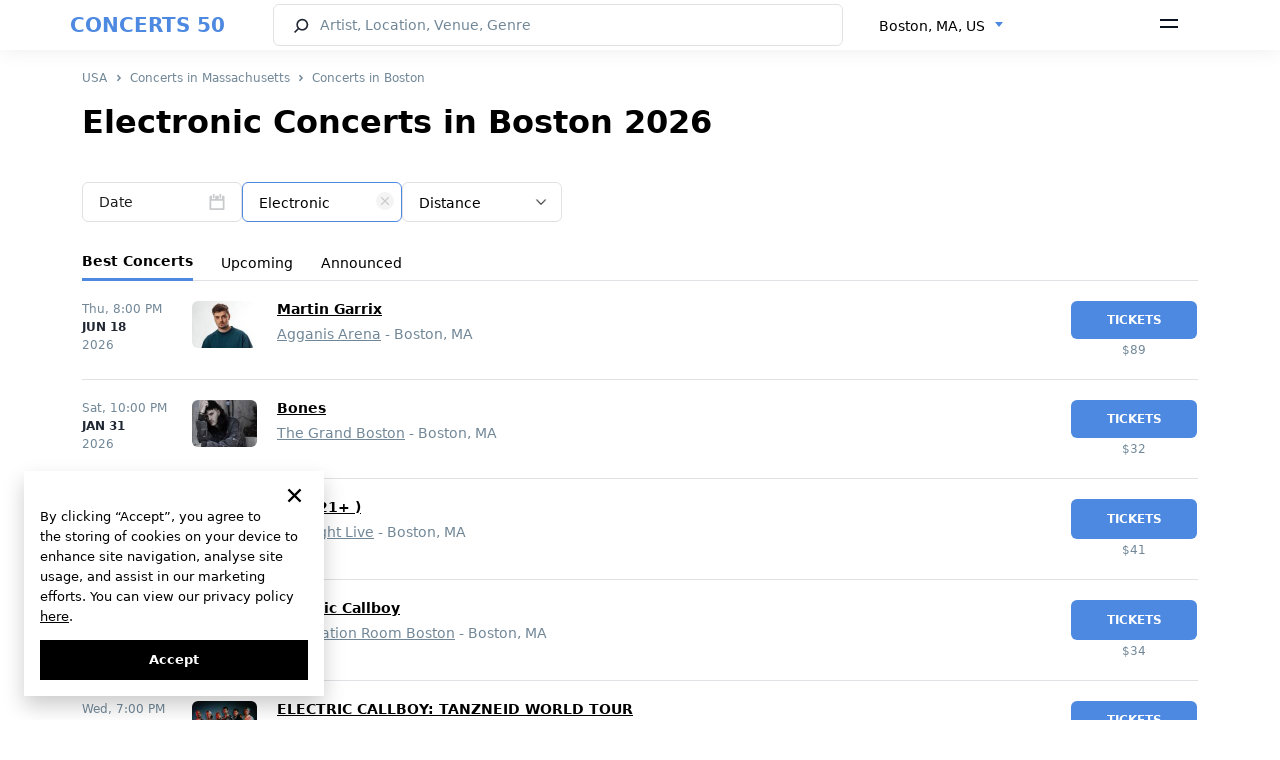

--- FILE ---
content_type: text/html; charset=UTF-8
request_url: https://concerts50.com/upcoming-concerts-in-massachusetts/boston/dance-electronic
body_size: 23768
content:
<!DOCTYPE html>
<html lang="en">
    <head>
        <!-- Google tag (gtag.js) -->
        <meta http-equiv="X-UA-Compatible" content="ie=edge">
        <meta name="viewport" content="width=device-width, initial-scale=1.0, maximum-scale=1.0, user-scalable=no" />

        <style>
            * {
                font-family: "system-ui", 'Inter';
            }
        </style>
        <link rel="preload" href="https://concerts50.com/fonts/Inter-Regular.woff2" as="font" type="font/woff2" crossorigin>
        <link rel="preload" href="https://concerts50.com/fonts/Inter-Bold.woff2" as="font" type="font/woff2" crossorigin>
        <link rel="preload" href="https://concerts50.com/fonts/Inter-SemiBold.woff2" as="font" type="font/woff2" crossorigin>
        <link href="https://concerts50.com/css/fonts.min.css?v=1.0.0.3" rel="stylesheet">

        <link href="https://concerts50.com/css/partials.min.css?v=1.0.0.1" rel="stylesheet">
        <link href="https://concerts50.com/css/site.min.css?v=1.0.0.49" rel="stylesheet">
        <link href="https://concerts50.com/css/bootstrap.min.css?v=5.0.2" rel="stylesheet">
        <link href="https://concerts50.com/css/select2.min.css?v=1.0.0.8" rel="stylesheet">
        <link href="https://concerts50.com/css/daterangepicker.min.css?v=1.0.0.2" rel="stylesheet">
		<link href="https://concerts50.com/css/c50icon.min.css?v=1.0.0.5" rel="stylesheet">
		<link href="https://concerts50.com/css/app.min.css?v=1.0.4.13" rel="stylesheet">

        <link rel="apple-touch-icon" sizes="57x57" href="https://concerts50.com/images/favicons/apple-icon-57x57.png">
        <link rel="apple-touch-icon" sizes="60x60" href="https://concerts50.com/images/favicons/apple-icon-60x60.png">
        <link rel="apple-touch-icon" sizes="72x72" href="https://concerts50.com/images/favicons/apple-icon-72x72.png">
        <link rel="apple-touch-icon" sizes="76x76" href="https://concerts50.com/images/favicons/apple-icon-76x76.png">
        <link rel="apple-touch-icon" sizes="114x114" href="https://concerts50.com/images/favicons/apple-icon-114x114.png">
        <link rel="apple-touch-icon" sizes="120x120" href="https://concerts50.com/images/favicons/apple-icon-120x120.png">
        <link rel="apple-touch-icon" sizes="144x144" href="https://concerts50.com/images/favicons/apple-icon-144x144.png">
        <link rel="apple-touch-icon" sizes="152x152" href="https://concerts50.com/images/favicons/apple-icon-152x152.png">
        <link rel="apple-touch-icon" sizes="180x180" href="https://concerts50.com/images/favicons/apple-icon-180x180.png">
        <link rel="icon" type="image/png" sizes="192x192"  href="https://concerts50.com/images/favicons/android-icon-192x192.png">
        <link rel="icon" type="image/png" sizes="32x32" href="https://concerts50.com/images/favicons/favicon-32x32.png">
        <link rel="icon" type="image/png" sizes="96x96" href="https://concerts50.com/images/favicons/favicon-96x96.png">
        <link rel="icon" type="image/png" sizes="16x16" href="https://concerts50.com/images/favicons/favicon-16x16.png">
        <link rel="shortcut icon" href="https://concerts50.com/images/favicons/favicon.ico" type="image/x-icon">
        <link rel="icon" href="https://concerts50.com/images/favicons/favicon.ico" type="image/x-icon">
        <link rel="manifest" href="https://concerts50.com/images/favicons/manifest.json">
        <script src="https://cdn.jsdelivr.net/npm/bootstrap@5.0.2/dist/js/bootstrap.bundle.min.js" integrity="sha384-MrcW6ZMFYlzcLA8Nl+NtUVF0sA7MsXsP1UyJoMp4YLEuNSfAP+JcXn/tWtIaxVXM" crossorigin="anonymous"></script>
        <script src="https://cdnjs.cloudflare.com/ajax/libs/jquery/3.6.0/jquery.min.js" integrity="sha512-894YE6QWD5I59HgZOGReFYm4dnWc1Qt5NtvYSaNcOP+u1T9qYdvdihz0PPSiiqn/+/3e7Jo4EaG7TubfWGUrMQ==" crossorigin="anonymous" referrerpolicy="no-referrer"></script>
        <script src="https://cdnjs.cloudflare.com/ajax/libs/jqueryui/1.13.2/jquery-ui.min.js" integrity="sha512-57oZ/vW8ANMjR/KQ6Be9v/+/h6bq9/l3f0Oc7vn6qMqyhvPd1cvKBRWWpzu0QoneImqr2SkmO4MSqU+RpHom3Q==" crossorigin="anonymous" referrerpolicy="no-referrer"></script>
        <script src="https://cdn.jsdelivr.net/npm/select2@4.1.0-rc.0/dist/js/select2.min.js"></script>
        <script src="https://concerts50.com/js/main_selects.js?v=1.0.0.1"></script>
                

        <script>
'use strict';
// --- auth ---
let appAPI = '';
if (window.location.hostname === 'v2.concerts50.com') { appAPI = "https://v2.concerts50.com/api/user-account/v1/" }
if (window.location.hostname === 'concerts50.com') { appAPI = "https://concerts50.com/api/user-account/v1/" }
const trackArtistBtns = [];
let currentToken = document.cookie
                    .split("; ")
                    .find((row) => row.startsWith("c50Token="))
                    ?.split("=")[1];
let currentArtistId = '';
let token = null;

function logoutTrigger() {
    // Remove all user data from localStorage
    localStorage.removeItem("expirationTime");
    localStorage.removeItem("userNameFirstWord");
    localStorage.removeItem("artists");
    localStorage.removeItem("notifications");
    localStorage.removeItem("locations");
    localStorage.removeItem("userName");
    localStorage.removeItem("userEmail");
    localStorage.removeItem("subscribe_to_artist");
    localStorage.removeItem("userImage");
    localStorage.removeItem("loginFromCab");
    localStorage.removeItem('logoutFromCab');

    // Delete the c50Token cookie
    document.cookie = "c50Token=; domain=.concerts50.com; path=/; expires=Thu, 01 Jan 1970 00:00:00 UTC; Secure; SameSite=None";

    // Update UI elements to show logged-out state
    document.querySelector('.header-auth--signin').style.display = 'flex';
    document.querySelector('.header-auth--icon').style.display = 'none';
    document.querySelector('.header-menu-dropdown').style.display = 'none';

    // Reset buttons if necessary
    if (document.querySelector('.btn-track-wide') !== null) {
        document.querySelector('.btn-track-wide').classList.remove('btn-track-wide--tracking');
        document.querySelector('.btn-track-wide').textContent = 'Track artist';
        document.querySelector('.js-artist-like').classList.remove('active');
    }

    // Clear token variables
    token = null;
    currentToken = null;
}

const resetAuth = (openModal = true, artist_id = null) => {
    currentToken = null
    logoutTrigger();
    localStorage.setItem('subscribe_to_artist', currentArtistId); // store artist_id to subscribe after login

    if(openModal) {

        var cookieLifeTime = new Date();
            cookieLifeTime.setTime(cookieLifeTime.getTime() + 0.1 * 3600 * 1000);

            // set cookie to subscribe after login
            setCookie('subscribeAfterGoogleLogin', artist_id, null, {
                path: '/',
                domain: 'concerts50.com',
                secure: true,
                sameSite: 'Strict',
                expires: cookieLifeTime
            });

        // show modal-auth
        document.querySelector('.modal-auth').classList.add('active');
        const isReg = $('.modal-auth').attr('data-modal-type');
        if(isReg === "login") {
            document.querySelector('.auth--switcher-btn').click();
            $('.modal-auth').attr('data-modal-type', 'reg')
        }
    }
}

// function to check if user is logged in
function isLoggedIn() {
    document.querySelector('.header-auth--signin').style.display = 'none';

    const authIcon = document.querySelector('.header-auth--icon');
    authIcon.style.display = 'inline-block';
    authIcon.textContent = localStorage.getItem("userNameFirstWord");

    document.querySelector('.header-menu-dropdown').style.display = 'block';
}


// function to set cookie
const setCookie = (name, value, days, options = {}) => {
    let expires = "";
    if (days) {
        const date = new Date();
        date.setTime(date.getTime() + days * 24 * 60 * 60 * 1000);
        expires = "; expires=" + date.toUTCString();
    } else if (options.expires) {
        expires = "; expires=" + options.expires.toUTCString();
    }

    let cookieString = `${encodeURIComponent(name)}=${encodeURIComponent(value || "")}${expires}`;
    cookieString += options.path ? `; path=${options.path}` : "; path=/";
    cookieString += options.domain ? `; domain=${options.domain}` : "";
    cookieString += options.secure ? "; Secure" : "";
    cookieString += options.sameSite ? `; SameSite=${options.sameSite}` : "";

    document.cookie = cookieString;
};

// function to get cookie by name
const getCookie = (name) => {
    const matches = document.cookie.match(new RegExp(
        `(?:^|; )${name.replace(/([.$?*|{}()[]\/+^])/g, '\\$1')}=([^;]*)`
    ));
    return matches ? decodeURIComponent(matches[1]) : undefined;
};

// check artist status
function checkArtistStatus(id) {
    fetch(appAPI + "subscribe/check-artist?id=" + id, {
        method: "GET",
        headers: {
            contentType: "application/json",
            Authorization: `Bearer ${currentToken}`,
        },
    })
        .then((response) => {
            if (response.ok) {
                return response.json();
            } else {
                throw new Error("Error fetch: " + response.status);
            }
        })
        .then((data) => {
            const isSubscribed = data.payload.is_subscribed;
            if(isSubscribed || (localStorage.getItem('subscribe_to_artist') && currentArtistId == localStorage.getItem('subscribe_to_artist'))) {
                changeBtns(isSubscribed)
            }
            // subscribe if Auth was triggered by clicked to track artist btn AND auth by Google
            if (isSubscribed === false && document.cookie.includes("subscribeAfterGoogleLogin=" + id)) {
                document.querySelector('.btn-track-wide').click();
                document.cookie = "subscribeAfterGoogleLogin=; domain=concerts50.com; path=/; expires=Thu, 01 Jan 1970 00:00:00 UTC; Secure; SameSite=None";
            }
        })
        .catch((err) => {
            resetAuth(false) // make auth from begining and remove token
            console.log(err);
        });
}


// check artist status
function changeBtns(isSubscribed) {
    const trackArtistBtn11 = document.querySelector('.btn-track-wide');
    const trackArtistBtn22 = document.querySelector('.js-artist-like');
    const trackArtistBtn33 = document.querySelectorAll('.btn-track-wide')[1];
    // const trackArtistBtn11 = document.querySelector('.btn-track-wide');
    // const trackArtistBtn22 = document.querySelector('.js-artist-like');
    if (isSubscribed) {
        trackArtistBtn11.classList.add('btn-track-wide--tracking');
        trackArtistBtn11.textContent = 'Tracking';
        trackArtistBtn33.classList.add('btn-track-wide--tracking');
        trackArtistBtn33.textContent = 'Tracking';
        trackArtistBtn22.classList.add('active');
    } else {
        trackArtistBtn11.classList.remove('btn-track-wide--tracking');
        trackArtistBtn11.textContent = 'Track artist';
        trackArtistBtn33.classList.remove('btn-track-wide--tracking');
        trackArtistBtn33.textContent = 'Track artist';
        trackArtistBtn22.classList.remove('active');
    }
}

// Initialize the track artist buttons
function initTrackArtistButtons() {
    const trackArtistBtn1 = document.querySelector('.btn-track-wide');
    const trackArtistBtn2 = document.querySelector('.js-artist-like');
    const trackArtistBtn3 = document.querySelectorAll('.btn-track-wide')[1];

    const trackArtistBtns = [trackArtistBtn1, trackArtistBtn2];
    if (trackArtistBtn3) {
        trackArtistBtns.push(trackArtistBtn3);
    }
    const currentArtistId = trackArtistBtn1.getAttribute('data-artist-id');

    if (currentArtistId) {
        // If the user is logged in, check the artist's subscription status
        if (localStorage.getItem("userNameFirstWord")) {
            checkArtistStatus(currentArtistId);
        }

        // Add click event listeners to the buttons
        trackArtistBtns.forEach(item => {
            item.addEventListener('click', event => {
                let getNewToken = document.cookie
                    .split("; ")
                    .find((row) => row.startsWith("c50Token="))
                    ?.split("=")[1];

                if (getNewToken) {
                    // Subscribe or unsubscribe the artist
                    fetch(appAPI + "subscribe/artist", {
                        method: "POST",
                        body: JSON.stringify({ artist_id: currentArtistId }),
                        headers: {
                            "Content-Type": "application/json",
                            Authorization: `Bearer ${getNewToken}`,
                        },
                    })
                    .then((response) => {
                        if (response.ok) {
                            return response.json();
                        } else {
                            throw new Error("Error fetching subscription status");
                        }
                    })
                    .then((data) => {
                        const isSubscribed = data.payload.is_subscribed;
                        changeBtns(isSubscribed); // change buttons state
                    })
                    .catch((err) => {
                        console.log(err);
                    });
                } else {
                    // If not authenticated, initiate the authentication process
                    resetAuth(true, currentArtistId);
                }
            });
        });
    }
}

// Добавляем обработчик для DOMContentLoaded
document.addEventListener("DOMContentLoaded", function(event) {
   
    
    // Get the current token from cookies
    let currentToken = document.cookie
        .split("; ")
        .find((row) => row.startsWith("c50Token="))
        ?.split("=")[1];

    // alert('currentToken is: ' + currentToken);

    if (currentToken) {
        // Hide the sign-in button and show the user icon
        document.querySelector('.header-auth--signin').style.display = 'none';
        const headerAuthIcon = document.querySelector('.header-auth--icon');
        headerAuthIcon.style.display = 'inline-block';

        // Fetch user profile
        fetch(appAPI + "profile", {
            method: 'GET',
            headers: {
                "Authorization": `Bearer ${currentToken}`,
                "Content-Type": "application/json"
            }
        })
        .then(response => {
            if (response.ok) {
                return response.json();
            } else {
                throw new Error('Failed to fetch profile');
            }
        })
        .then(data => {
            // Get the first letter of the user's email
            const userNameFirstWord = data.payload.email.charAt(0);
            localStorage.setItem("userNameFirstWord", userNameFirstWord);
            headerAuthIcon.textContent = userNameFirstWord;
            isLoggedIn();
            // Start initializing the track artist buttons
            if(document.querySelector('.btn-track-wide') !== null) {
                initTrackArtistButtons();
            }
        })
        .catch(error => {
            console.error(error);
            logoutTrigger();
        });


    } else {
        logoutTrigger();
        // show modal-auth if user is not logged in and clicked to track artist btn
        const trackArtistBtn1 = document.querySelector('.btn-track-wide');
        const trackArtistBtn2 = document.querySelector('.js-artist-like');
        const trackArtistBtn3 = document.querySelectorAll('.btn-track-wide')[1];
        const trackArtistBtns = [trackArtistBtn1, trackArtistBtn2];
        if (trackArtistBtn3) {
            trackArtistBtns.push(trackArtistBtn3);
        }
        trackArtistBtns.forEach(item => {
            if (item) {
                item.addEventListener('click', event => {
                    resetAuth(true, item.getAttribute('data-artist-id'));
                });
            }
        });
    }
});

        </script>

        <meta charset="utf-8">
<meta name="viewport" content="width=device-width, initial-scale=1">
<title>Electronic Concerts in Boston, MA | 2026 Schedule & Tickets</title>
<meta name="description" content="Find the best electronic concerts in Boston 2026. Check out our concert listing to see which of your favorite bands and artists are coming to Boston, MA. Buy tickets for upcoming electronic concerts near you.">
<meta name="csrf-token">
<link rel="canonical" href="https://concerts50.com/upcoming-concerts-in-massachusetts/boston/dance-electronic">
                                    <link rel="alternate" href=https://concerts50.com/upcoming-concerts-in-massachusetts/boston/dance-electronic hreflang="en" />
                            <link rel="alternate" href=https://concerts50.com/es/upcoming-concerts-in-massachusetts/boston/dance-electronic hreflang="es" />
                            <link rel="alternate" href=https://concerts50.com/fr/upcoming-concerts-in-massachusetts/boston/dance-electronic hreflang="fr" />
                            <link rel="alternate" href=https://concerts50.com/de/upcoming-concerts-in-massachusetts/boston/dance-electronic hreflang="de" />
                            <link rel="alternate" href=https://concerts50.com/it/upcoming-concerts-in-massachusetts/boston/dance-electronic hreflang="it" />
            
            <link rel="alternate" href=https://concerts50.com/upcoming-concerts-in-massachusetts/boston/dance-electronic hreflang="x-default" />
                    </head>
    <body>
        <div class="c50-loading" id="preload"><div class="bar1"></div><div class="bar2"></div><div class="bar3"></div><div class="bar4"></div><div class="bar5"></div><div class="bar6"></div><div class="bar7"></div><div class="bar8"></div></div>
        <div id="fullViewModal">
    <span class="fullview-close">&times;</span>
    <img class="fullview-content" id="img01">
</div>
<span class="over_top"></span>
<div class="header fixed-top">
  <nav class="c50-navbar bg-white">
    <div id="ddh"></div>
    <div class="container" style="width:100%;padding:0;">
      <div class="c50-navbar-concerts-50">
        <span class="c50-logo-text"><a href="https://concerts50.com">CONCERTS 50</a></span>
      </div>
      <div class="c50-navbar-content" id="navbarContent">
        <form class="c50-navbar-form" action="https://concerts50.com/search" autocomplete="off" onsubmit="return checkLength(this, SEARCH_CHARS_START, '#searchHeader')">
          <div style="display:flex;width:100%;">
            <div class="c50-search">
              <input type="search" class="c50-search--input c50-icon-search" id="searchHeader" name="name" placeholder="Artist, Location, Venue, Genre" autocomplete="off" data-c50-frame="search" data-c50-menu="fixed">
            </div>
            <div class="c50-changer" style="width:auto;">
              <select class="form-select d-none" id="locationSelect">
                  <option value = "" selected>Boston, MA, US</option>
              </select>
            </div>
          </div>
        </form>
      </div>


      <div class="c50-navbar-menu">
        <span data-bs-toggle="offcanvas" data-bs-target="#offcanvasNavbar" aria-controls="offcanvasNavbar">
        <svg width="18" height="10" viewBox="0 0 18 10" fill="none" xmlns="http://www.w3.org/2000/svg"><path d="M0 0H18V2H0V0ZM0 7H18V9H0V7Z" fill="#09121F"/></svg>
        </span>
      </div>
      <div class="c50-navbar-search d-md-block d-sm-md-block d-md-none" data-c50-toggle="toggle" data-c50-frame="search">
        <span class="c50-search-button" tabindex="-1">
      <svg width="17" height="17" viewBox="0 0 17 17" fill="none" xmlns="http://www.w3.org/2000/svg"><path fill-rule="evenodd" clip-rule="evenodd" d="M9.28001 2.40005C6.89413 2.40005 4.96 4.33418 4.96 6.72005C4.96 7.92901 5.45556 9.02078 6.25667 9.8058C7.03665 10.5701 8.10265 11.04 9.28001 11.04C11.6659 11.04 13.6 9.10592 13.6 6.72005C13.6 4.33418 11.6659 2.40005 9.28001 2.40005ZM3.36 6.72005C3.36 3.45052 6.01048 0.800049 9.28001 0.800049C12.5495 0.800049 15.2 3.45052 15.2 6.72005C15.2 9.98957 12.5495 12.64 9.28001 12.64C7.95058 12.64 6.72259 12.2011 5.73454 11.4613L2.16052 14.9709L1.03949 13.8292L4.59432 10.3385C3.82097 9.33828 3.36 8.08251 3.36 6.72005Z" fill="#202733"/></svg></span>
      </div>
      <div class="c50-separator d-none <!--d-sm-none  d-md-block-->">
        <span class="separator"></span>
      </div>
    </div>
    <div class="offcanvas offcanvas-end" tabindex="-1" id="offcanvasNavbar" aria-labelledby="offcanvasNavbarLabel">
      <div class="offcanvas-header">
        <span>
          <i class="logo-50-offcanvas"></i>
        </span>
        <button type="button" class="icon-close icon-close-black" data-bs-dismiss="offcanvas" aria-label="Close" id="sandwich_close" ></button>
      </div>
      <div class="offcanvas-body">
        <ul class="navbar-nav justify-content-end flex-grow-1 pe-3">
          <li class="nav-item">
            <div class="c50-countries" style="display: flex">
                            <div class="c50-overlay" id="overlayBM" style="z-index:1055;">
              <div id="countriesSelectBMui"></div>
                          </div>
            <div class="c50-countries language_block">
                                                <select id="languageSelectBM">
                                                <option value="0" selected><a href="https://concerts50.com/upcoming-concerts-in-massachusetts/boston/dance-electronic">English</a></option>
                                                <option value="1" ><a href="https://concerts50.com/es/upcoming-concerts-in-massachusetts/boston/dance-electronic">Español</a></option>
                                                <option value="2" ><a href="https://concerts50.com/fr/upcoming-concerts-in-massachusetts/boston/dance-electronic">Français</a></option>
                                                <option value="3" ><a href="https://concerts50.com/de/upcoming-concerts-in-massachusetts/boston/dance-electronic">Deutsch</a></option>
                                                <option value="4" ><a href="https://concerts50.com/it/upcoming-concerts-in-massachusetts/boston/dance-electronic">Italiano</a></option>
                                        </select>
                  <div id="c50languageBMui"></div>
                                        </div>

          </li>
          <li class="nav-item nav-item-separator"></li>
          <div class="header-auth">
            <div class="header-auth-btn">
              <div class="header-auth--signin">
                <svg width="16" height="16" viewBox="0 0 16 16" fill="none" xmlns="http://www.w3.org/2000/svg"><path d="M11.2 3.2C11.2 4.96731 9.76736 6.4 8.00005 6.4C6.23274 6.4 4.80005 4.96731 4.80005 3.2C4.80005 1.43269 6.23274 0 8.00005 0C9.76736 0 11.2 1.43269 11.2 3.2Z" fill="#202733"/><path d="M0.800053 14.4C0.800066 11.749 2.94909 9.60001 5.60005 9.60001L10.4 9.6C13.051 9.6 15.2001 11.749 15.2001 14.4V15.2H0.800049L0.800053 14.4Z" fill="#202733"/></svg>
                <a href="/user-cabinet/auth" data-modal-type="reg" data-bs-dismiss="offcanvas">Sign Up</a>
                <span> / </span>
                <a href="/user-cabinet/auth" data-modal-type="login" data-bs-dismiss="offcanvas">Log In</a>
              </div>
              <p class="header-auth--icon" ></p>
            </div>
            <div class="header-menu-dropdown">
              <a class="header-menu-dropdown--link" href="/user-cabinet/artists">Artists</a>
              <a class="header-menu-dropdown--link" href="/user-cabinet/locations">Locations</a>
              <a class="header-menu-dropdown--link" href="/user-cabinet/notifications">Notifications</a>
              <a class="header-menu-dropdown--link" href="/user-cabinet/">Profile</a>
              <a class="header-menu-dropdown--link" href="/user-cabinet/settings">Settings</a>
              <hr>
              <span class="header-menu-dropdown--link header-auth-logout" >Log Out</span>
            </div>
          </div>
          <li class="nav-item nav-item-separator"></li>
          <li class="nav-item">
            <a class="nav-link" href="https://concerts50.com/bands-on-tour">Bands on Tour</a>
          </li>
          <li class="nav-item">
            <a class="nav-link" href="https://concerts50.com/just-announced-concerts">Just Announced</a>
          </li>
          <li class="nav-item">
            <a class="nav-link" href="https://concerts50.com/upcoming-concerts-near-me">Concerts Near Me</a>
          </li>
          <li class="nav-item">
            <a class="nav-link" href="https://concerts50.com/genres">Genres</a>
          </li>
           <li class="nav-item">
            <a class="nav-link" href="https://concerts50.com/artists">Artists</a>
          </li>
          <li class="nav-item">
            <a class="nav-link" href="https://concerts50.com/venues">Venues</a>
          </li>
          <li class="nav-item">
            <a class="nav-link" href="https://concerts50.com/music-festivals">Music Festivals</a>
          </li>
          <li class="nav-item">
            <a class="nav-link" href="https://concerts50.com/live-stream-concerts">Live Stream Concerts</a>
          </li>
          <li class="nav-item">
            <a class="nav-link" href="https://concerts50.com/article">Blog</a>
          </li>

          <li class="nav-item nav-item-separator"></li>
          <li class="nav-item">
            <a class="nav-link" href="https://concerts50.com/about">About Us</a>
          </li>
          <li class="nav-item">
            <a class="nav-link" href="https://concerts50.com/contact">Contact Us</a>
          </li>
          <li class="nav-item">
            <a class="nav-link" href="https://concerts50.com/team">Team</a>
          </li>
          <li class="nav-item">
            <a class="nav-link" href="https://concerts50.com/faq">FAQ</a>
          </li>
          <li class="nav-item">
            <a class="nav-link" target="_blank" href="https://docs.google.com/forms/d/e/1FAIpQLSeVUiqNf35Q9OWGl8sbVUpFyTxw1NF8wbnmwZ4JZw_VniKyaw/viewform">Submit Event</a>
          </li>
          <li class="nav-item">
            <a class="nav-link" target="_blank" href="https://u24.gov.ua">Support Ukraine</a>
          </li>
                    <li class="nav-item nav-item-separator"></li>
          <li class="nav-item">
            <ul class="c50-social-links-lg max_img_width">
              <li>
                <a href="https://www.facebook.com/concerts50" target="_blank"><img src="/images/social/facebook.svg" alt="facebook"></a>
                <a href="https://www.instagram.com/concerts50_/" target="_blank"><img src="/images/social/instagram.svg" alt="instagram"></a>
                
                <a href="https://twitter.com/concerts50" target="_blank"><img src="/images/social/twitter.svg" alt="twitter"></a>
                <a href="https://www.tiktok.com/@concerts50" target="_blank"><img src="/images/social/tiktok.svg" alt="tiktok"></a>
                <a href="https://www.youtube.com/@concerts50" target="_blank"><img src="/images/social/youtube.svg" alt="youtube"></a>
              </li>
            </ul>
          </li>
          <li class="nav-item nav-item-separator"></li>
          <li class="nav-item">
            <a class="nav-link text-gray" href="https://concerts50.com/policy">Privacy Policy</a>
          </li>
          
          <li class="nav-item">
            <a class="nav-link text-gray" href="https://concerts50.com/terms">Terms</a>
          </li>
          <li class="nav-item">
            <a class="nav-link text-gray" href="https://concerts50.com/cookie-policy">Cookie Policy</a>
          </li>
        </ul>
      </div>
    </div>
    <!------------------------------------------------------------->
  </nav>
</div>

<script>
    var language_data = [{"id":0,"name":"English","link":"https:\/\/concerts50.com\/upcoming-concerts-in-massachusetts\/boston\/dance-electronic","selected":true},{"id":1,"name":"Espa\u00f1ol","link":"https:\/\/concerts50.com\/es\/upcoming-concerts-in-massachusetts\/boston\/dance-electronic","selected":false},{"id":2,"name":"Fran\u00e7ais","link":"https:\/\/concerts50.com\/fr\/upcoming-concerts-in-massachusetts\/boston\/dance-electronic","selected":false},{"id":3,"name":"Deutsch","link":"https:\/\/concerts50.com\/de\/upcoming-concerts-in-massachusetts\/boston\/dance-electronic","selected":false},{"id":4,"name":"Italiano","link":"https:\/\/concerts50.com\/it\/upcoming-concerts-in-massachusetts\/boston\/dance-electronic","selected":false}];
    var routeConcertListNear = "https://concerts50.com/upcoming-concerts-near-me";
    var searchAction = "https://concerts50.com/search";
</script>
        <script>
   var all_result_translates = "See All Results";
   var text_all_translate = "All";

   var tonight_text_translate = "Tonight";
   var tomorrow_text_translate = "Tomorrow";
   var this_weekend_text_translate = "This weekend"

   var su_text = "Sun";
   var mo_text = "Mon";
   var tu_text = "Tue";
   var we_text = "Wed";
   var th_text = "Thu";
   var fr_text = "Fri";
   var sa_text = "Sat";

   var jan_text = "Jan";
   var feb_text = "Feb";
   var mar_text = "Mar";
   var apr_text = "Apr";
   var may_text = "May";
   var jun_text = "Jun";
   var jul_text = "Jul";
   var aug_text = "Aug";
   var sep_text = "Sep";
   var oct_text = "Oct";
   var nov_text = "Nov";
   var dec_text = "Dec";

   var apply_text = "Apply";
   var cancel_text = "Cancel";
   var clear_text = "Clear";
   var language = "en-US";

   var countries_text = "Countries";
   var locale = "en";
   var my_location_text = "Concerts Near Me";
   var enter_state_or_city_text = "Enter State or City";
   var search_text = "Search";
   var date_text = "Date";
   var genres_text = "Genres";
   var search_city_venue_artist_concerts_text = "Artist, Location, Venue, Genre";
   var track_artist_text = "Track artist";
   var tracking_text = "Tracking";

</script>
                <div class="container main_margin">
            
<nav aria-label="breadcrumb">
    <ol class="breadcrumb">
        <li class="breadcrumb-item"><a href="https://concerts50.com/usa">USA</a></li>
        <li class="breadcrumb-item"><a href="https://concerts50.com/upcoming-concerts-in-massachusetts">Concerts in Massachusetts</a></li>
        <li class="breadcrumb-item"><a href="https://concerts50.com/upcoming-concerts-in-massachusetts/boston">Concerts in Boston</a></li>
    </ol>
</nav>

        <div class="title_of_block_name">
    <h1  class="tag_properties">Electronic Concerts in Boston 2026</h1>    
</div>

    <script>
    let formFields = [];
    let monthRange = '';

    function focusTarget(target) {
        if (isMobile()) {
            var targetEle = target;
            var $targetEle = $(targetEle);

            if(typeof targetEle !== 'undefined' && typeof $targetEle.offset() !== 'undefined') {
                $('html, body').stop().animate({
                    'scrollTop': $targetEle.offset().top - 80
                }, 0, 'swing');
            }
        }
    }
</script>
<div class="c50-overlay" id="overlay">
</div>
<form class="mb-2 c50-form-filter" id="formfilter">
    <div class="c50-block-filter c50-filter-3">
                                    <div class="form-group c50-filter" style="">
            <span class="form-control input-date c50-daterange " id="daterange_filter_div">
	<span>Date</span>
</span>
<script>
    formFields.push('daterange_filter');
</script>
<input type="hidden" name="daterange" id="daterange_filter" value="" data-value="">

        </div>
                                            <div class="form-group c50-filter" style="">
            <div  class="genre_url_filter_block" style="position: relative">
    <span link=https://concerts50.com/upcoming-concerts-in-massachusetts/boston class="remover_genre_filter">
        <div class="closeModal"></div>
    </span>
    <select class="form-select disable-search c50-genre" name="genre" id="genresUrlSelect">
                    <option value="0" ><a href="https://concerts50.com/upcoming-concerts-in-massachusetts/boston">Genres</a></option>
                    <option value="11950339" ><a href="https://concerts50.com/upcoming-concerts-in-massachusetts/boston/blues">Blues</a></option>
                    <option value="15040496" ><a href="https://concerts50.com/upcoming-concerts-in-massachusetts/boston/candlelight-concert">Candlelight</a></option>
                    <option value="11950573" ><a href="https://concerts50.com/upcoming-concerts-in-massachusetts/boston/christian">Christian</a></option>
                    <option value="11950720" ><a href="https://concerts50.com/upcoming-concerts-in-massachusetts/boston/classical">Classical</a></option>
                    <option value="11950172" ><a href="https://concerts50.com/upcoming-concerts-in-massachusetts/boston/country">Country</a></option>
                    <option value="11950254" selected><a href="https://concerts50.com/upcoming-concerts-in-massachusetts/boston/dance-electronic">Electronic</a></option>
                    <option value="11950361" ><a href="https://concerts50.com/upcoming-concerts-in-massachusetts/boston/folk">Folk</a></option>
                    <option value="11950238" ><a href="https://concerts50.com/upcoming-concerts-in-massachusetts/boston/hip-hop-rap">Hip-Hop/Rap</a></option>
                    <option value="11950166" ><a href="https://concerts50.com/upcoming-concerts-in-massachusetts/boston/alternative">Indie/Alt</a></option>
                    <option value="11950341" ><a href="https://concerts50.com/upcoming-concerts-in-massachusetts/boston/jazz">Jazz</a></option>
                    <option value="11950165" ><a href="https://concerts50.com/upcoming-concerts-in-massachusetts/boston/k-pop">K-Pop</a></option>
                    <option value="11950236" ><a href="https://concerts50.com/upcoming-concerts-in-massachusetts/boston/latin">Latin</a></option>
                    <option value="11950211" ><a href="https://concerts50.com/upcoming-concerts-in-massachusetts/boston/metal">Metal</a></option>
                    <option value="10628436" ><a href="https://concerts50.com/upcoming-concerts-in-massachusetts/boston/party">Party</a></option>
                    <option value="11950163" ><a href="https://concerts50.com/upcoming-concerts-in-massachusetts/boston/pop">Pop</a></option>
                    <option value="11950247" ><a href="https://concerts50.com/upcoming-concerts-in-massachusetts/boston/r-b">R&amp;B</a></option>
                    <option value="11950189" ><a href="https://concerts50.com/upcoming-concerts-in-massachusetts/boston/reggae">Reggae</a></option>
                    <option value="11950162" ><a href="https://concerts50.com/upcoming-concerts-in-massachusetts/boston/rock">Rock</a></option>
                    <option value="10628422" ><a href="https://concerts50.com/upcoming-concerts-in-massachusetts/boston/tribute">Tribute</a></option>
                    <option value="11950245" ><a href="https://concerts50.com/upcoming-concerts-in-massachusetts/boston/world">World</a></option>
                    <option value="11950186" ><a href="https://concerts50.com/upcoming-concerts-in-massachusetts/boston/other">Other</a></option>
            </select>
    <div id="genresUrlSelectBMui"></div>
</div>
<script>
    var genres_data = [{"id":0,"name":"Genres","url":"https:\/\/concerts50.com\/upcoming-concerts-in-massachusetts\/boston"},{"id":11950339,"name":"Blues","genre":"blues","city":"boston","region":"massachusetts","url":"https:\/\/concerts50.com\/upcoming-concerts-in-massachusetts\/boston\/blues"},{"id":15040496,"name":"Candlelight","genre":"candlelight-concert","city":"boston","region":"massachusetts","url":"https:\/\/concerts50.com\/upcoming-concerts-in-massachusetts\/boston\/candlelight-concert"},{"id":11950573,"name":"Christian","genre":"christian","city":"boston","region":"massachusetts","url":"https:\/\/concerts50.com\/upcoming-concerts-in-massachusetts\/boston\/christian"},{"id":11950720,"name":"Classical","genre":"classical","city":"boston","region":"massachusetts","url":"https:\/\/concerts50.com\/upcoming-concerts-in-massachusetts\/boston\/classical"},{"id":11950172,"name":"Country","genre":"country","city":"boston","region":"massachusetts","url":"https:\/\/concerts50.com\/upcoming-concerts-in-massachusetts\/boston\/country"},{"id":11950254,"name":"Electronic","genre":"dance-electronic","city":"boston","region":"massachusetts","url":"https:\/\/concerts50.com\/upcoming-concerts-in-massachusetts\/boston\/dance-electronic"},{"id":11950361,"name":"Folk","genre":"folk","city":"boston","region":"massachusetts","url":"https:\/\/concerts50.com\/upcoming-concerts-in-massachusetts\/boston\/folk"},{"id":11950238,"name":"Hip-Hop\/Rap","genre":"hip-hop-rap","city":"boston","region":"massachusetts","url":"https:\/\/concerts50.com\/upcoming-concerts-in-massachusetts\/boston\/hip-hop-rap"},{"id":11950166,"name":"Indie\/Alt","genre":"alternative","city":"boston","region":"massachusetts","url":"https:\/\/concerts50.com\/upcoming-concerts-in-massachusetts\/boston\/alternative"},{"id":11950341,"name":"Jazz","genre":"jazz","city":"boston","region":"massachusetts","url":"https:\/\/concerts50.com\/upcoming-concerts-in-massachusetts\/boston\/jazz"},{"id":11950165,"name":"K-Pop","genre":"k-pop","city":"boston","region":"massachusetts","url":"https:\/\/concerts50.com\/upcoming-concerts-in-massachusetts\/boston\/k-pop"},{"id":11950236,"name":"Latin","genre":"latin","city":"boston","region":"massachusetts","url":"https:\/\/concerts50.com\/upcoming-concerts-in-massachusetts\/boston\/latin"},{"id":11950211,"name":"Metal","genre":"metal","city":"boston","region":"massachusetts","url":"https:\/\/concerts50.com\/upcoming-concerts-in-massachusetts\/boston\/metal"},{"id":10628436,"name":"Party","genre":"party","city":"boston","region":"massachusetts","url":"https:\/\/concerts50.com\/upcoming-concerts-in-massachusetts\/boston\/party"},{"id":11950163,"name":"Pop","genre":"pop","city":"boston","region":"massachusetts","url":"https:\/\/concerts50.com\/upcoming-concerts-in-massachusetts\/boston\/pop"},{"id":11950247,"name":"R&B","genre":"r-b","city":"boston","region":"massachusetts","url":"https:\/\/concerts50.com\/upcoming-concerts-in-massachusetts\/boston\/r-b"},{"id":11950189,"name":"Reggae","genre":"reggae","city":"boston","region":"massachusetts","url":"https:\/\/concerts50.com\/upcoming-concerts-in-massachusetts\/boston\/reggae"},{"id":11950162,"name":"Rock","genre":"rock","city":"boston","region":"massachusetts","url":"https:\/\/concerts50.com\/upcoming-concerts-in-massachusetts\/boston\/rock"},{"id":10628422,"name":"Tribute","genre":"tribute","city":"boston","region":"massachusetts","url":"https:\/\/concerts50.com\/upcoming-concerts-in-massachusetts\/boston\/tribute"},{"id":11950245,"name":"World","genre":"world","city":"boston","region":"massachusetts","url":"https:\/\/concerts50.com\/upcoming-concerts-in-massachusetts\/boston\/world"},{"id":11950186,"name":"Other","genre":"other","city":"boston","region":"massachusetts","url":"https:\/\/concerts50.com\/upcoming-concerts-in-massachusetts\/boston\/other"}];
</script>

        </div>
                                            <div class="form-group c50-filter c50-filter-last" style="">
            <!-- <select class="form-select disable-search" name="distance" id="distance_filter" onchange="applyFilter()"> -->
<select class="form-select disable-search" name="distance" id="distance_filter">
<option value="" selected>Distance</option>    
    <option value="10" >10 mi</option>
        <option value="20" >20 mi</option>
        <option value="30" >30 mi</option>
        <option value="40" >40 mi</option>
        <option value="50" >50 mi</option>
    </select>
<script>formFields.push('distance_filter');</script>

        </div>
                                    </div>
                                                                                        <div class="c50-separate"></div>
                <div class="form-group c50-filter-nav" style="width: -webkit-fill-available !important;">
            <div class="nav nav-tabs ui-menu-item full-width" role="tablist" type="list" style="border-bottom: none;">
    <input type="hidden" value="best_concerts" name="tabSort"  id="tabSort_filter">
        <button class="nav-link active ui-menu-item-wrappe tab-sort-option" data-value="sort_best_concerts" value="best_concerts" data-bs-toggle="tab" data-target="nca" type="button" role="tab" aria-controls="nav-category-all" aria-selected=&quot;true&quot; tabindex="-1">Best Concerts</button>
        <button class="nav-link  ui-menu-item-wrappe tab-sort-option" data-value="sort_upcoming" value="upcoming" data-bs-toggle="tab" data-target="nca" type="button" role="tab" aria-controls="nav-category-all"  tabindex="-1">Upcoming</button>
        <button class="nav-link  ui-menu-item-wrappe tab-sort-option" data-value="sort_announced" value="announced" data-bs-toggle="tab" data-target="nca" type="button" role="tab" aria-controls="nav-category-all"  tabindex="-1">Announced</button>
    </div>
<script>formFields.push('tabSort_filter');</script>



        </div>
            </form>

<div class="c50-loading" id="loading">
    <div class="bar1"></div>
    <div class="bar2"></div>
    <div class="bar3"></div>
    <div class="bar4"></div>
    <div class="bar5"></div>
    <div class="bar6"></div>
    <div class="bar7"></div>
    <div class="bar8"></div>
</div>

<script>
    var overlay_obj = document.getElementById("overlay");
    var loading_obj = document.getElementById("loading");
    var fc = formFields.length;

    function displayLoading() {
        if (overlay_obj) overlay_obj.style.display = "block";
        if (loading_obj) loading_obj.style.display = "inline-block";
    }

    function hideLoading() {
        if (overlay_obj) overlay_obj.style.display = "none";
        if (loading_obj) loading_obj.style.display = "none";
    }

    function toggleObjectIfQueryStringPresented(obj) {
        var params = (new URL(document.location)).searchParams;
        if (obj) {
            if (Array.from(params).length) {
                obj.css('opacity', 0);
            } else {
                obj.css('opacity', 1);
            }
        }
    }

    function toggleObjectIfQueryStringPresented(obj) {
        let params = (new URL(document.location)).searchParams;
        if (Array.from(params).length) {
            obj.hide();
        } else {
            obj.show();
        }
    }
</script>
    <div id="items_from_table">
    <table class="c50-table">
        <tbody id="list-table-body">
            <tr class="c50-table-row c50-hover-pc">
    <script type="application/ld+json">
    {"@context":"https://schema.org","@type":"MusicEvent","name":"Martin Garrix","url":"https://concerts50.com/show/martin-garrix-in-boston-tickets-jun-18-2026","startDate":"2026-06-18T20:00:00","endDate":"2026-06-18","eventAttendanceMode":"https://schema.org/OfflineEventAttendanceMode","eventStatus":"https://schema.org/EventScheduled","location":{"@type":"Place","name":"Agganis Arena","address":{"@type":"PostalAddress","streetAddress":"925 Commonwealth Ave, Boston, MA 02215, USA","addressLocality":"Boston","postalCode":"02215","addressRegion":"Massachusetts","addressCountry":"US"},"geo":{"@type":"GeoCoordinates","latitude":"42.3521974","longitude":"-71.1177052"}},"image":["https://concerts50.com/uploads/artist/59/4a/martin-garrix/original_image/martin-garrix.jpg"],"description":"Martin Garrix in Boston, MA at Agganis Arena on Jun 18, 2026","offers":{"@type":"Offer","url":"https://concerts50.com/buy/martin-garrix-in-boston-tickets-jun-18-2026","price":"89","priceCurrency":"USD","availability":"https://schema.org/InStock","validFrom":"2025-12-06"},"performer":[{"@type":"PerformingGroup","name":"Martin Garrix","url":"https://concerts50.com/artists/martin-garrix-tour-dates"}],"organizer":{"@type":"Organization","name":"Martin Garrix","url":"https://concerts50.com/artists/martin-garrix-tour-dates"}}
</script>
    <td class="c50-table-date">
        <div class="col-6 c50-block-date">
    <div class="subtitle2"><span class="disable_blick_on_phone d-inline-block">Thu,</span> 8:00 PM</div>
    <div class="button">Jun 18</div>
    <div class="subtitle2">2026</div>
</div>
        <div class="col-6 c50-block-photo">
    <a href="https://concerts50.com/show/martin-garrix-in-boston-tickets-jun-18-2026">
        <img src="https://concerts50.com/uploads/artist/59/4a/martin-garrix/event_list/martin-garrix.jpg" class="c50-photo-sm" alt='Martin Garrix' title='Martin Garrix'>
    </a>
</div>
            </td>
    <td class="c50-table-info" >
        <div class="c50-title">
            <a href="https://concerts50.com/show/martin-garrix-in-boston-tickets-jun-18-2026">Martin Garrix</a>
    </div>
        <div class="c50-description">
                            <a href="https://concerts50.com/venues/usa/boston-ma/agganis-arena">Agganis Arena</a> - Boston, MA
                    </div>
    </td>
    <td class="c50-table-button">
        <div class="tickets">
                <a href="https://concerts50.com/buy/martin-garrix-in-boston-tickets-jun-18-2026" class="btn btn-default col-12">tickets</a>
        <div class="caption">
         $89     </div>
</div>
    </td>
</tr>
<tr class="c50-table-row c50-hover-pc">
    <script type="application/ld+json">
    {"@context":"https://schema.org","@type":"MusicEvent","name":"Bones","url":"https://concerts50.com/show/the-bones-in-boston-tickets-jan-31-2026","startDate":"2026-01-31T22:00:00","endDate":"2026-01-31","eventAttendanceMode":"https://schema.org/OfflineEventAttendanceMode","eventStatus":"https://schema.org/EventScheduled","location":{"@type":"Place","name":"The Grand Boston","address":{"@type":"PostalAddress","streetAddress":"58 Seaport Blvd #300, Boston, MA 02210, USA","addressLocality":"Boston","postalCode":"02210","addressRegion":"Massachusetts","addressCountry":"US"},"geo":{"@type":"GeoCoordinates","latitude":"42.3531349","longitude":"-71.0474416"}},"image":["https://concerts50.com/uploads/artist/77/fa/bones/original_image/bones.jpg"],"description":"BONES in Boston, MA at The Grand Boston on Jan 31, 2026","offers":{"@type":"Offer","url":"https://concerts50.com/buy/the-bones-in-boston-tickets-jan-31-2026","price":"32","priceCurrency":"USD","availability":"https://schema.org/InStock","validFrom":"2025-12-24"},"performer":[{"@type":"PerformingGroup","name":"BONES","url":"https://concerts50.com/artists/bones-tour-dates"}],"organizer":{"@type":"Organization","name":"BONES","url":"https://concerts50.com/artists/bones-tour-dates"}}
</script>
    <td class="c50-table-date">
        <div class="col-6 c50-block-date">
    <div class="subtitle2"><span class="disable_blick_on_phone d-inline-block">Sat,</span> 10:00 PM</div>
    <div class="button">Jan 31</div>
    <div class="subtitle2">2026</div>
</div>
        <div class="col-6 c50-block-photo">
    <a href="https://concerts50.com/show/the-bones-in-boston-tickets-jan-31-2026">
        <img src="https://concerts50.com/uploads/artist/77/fa/bones/event_list/bones.jpg" class="c50-photo-sm" alt='BONES' title='BONES'>
    </a>
</div>
            </td>
    <td class="c50-table-info" >
        <div class="c50-title">
            <a href="https://concerts50.com/show/the-bones-in-boston-tickets-jan-31-2026">Bones</a>
    </div>
        <div class="c50-description">
                            <a href="https://concerts50.com/venues/usa/boston-ma/the-grand-boston">The Grand Boston</a> - Boston, MA
                    </div>
    </td>
    <td class="c50-table-button">
        <div class="tickets">
                <a href="https://concerts50.com/buy/the-bones-in-boston-tickets-jan-31-2026" class="btn btn-default col-12">tickets</a>
        <div class="caption">
         $32     </div>
</div>
    </td>
</tr>
<tr class="c50-table-row c50-hover-pc">
    <script type="application/ld+json">
    {"@context":"https://schema.org","@type":"MusicEvent","name":"MK ( 21+ )","url":"https://concerts50.com/show/marc-kinchen-in-boston-tickets-feb-14-2026","startDate":"2026-02-14T22:30:00","endDate":"2026-02-14","eventAttendanceMode":"https://schema.org/OfflineEventAttendanceMode","eventStatus":"https://schema.org/EventScheduled","location":{"@type":"Place","name":"Big Night Live","address":{"@type":"PostalAddress","streetAddress":"110 Causeway St, Boston, MA 02114, USA","addressLocality":"Boston","postalCode":"02114","addressRegion":"Massachusetts","addressCountry":"US"},"geo":{"@type":"GeoCoordinates","latitude":"42.3658448","longitude":"-71.0613008"}},"image":["https://concerts50.com/uploads/artist/07/89/mk/original_image/mk.jpg"],"description":"MK in Boston, MA at Big Night Live on Feb 14, 2026","offers":{"@type":"Offer","url":"https://stubhub.prf.hn/click/camref:1100lfMny/destination:https%3A%2F%2Fwww.stubhub.com%2Fmarc-kinchen-boston-tickets-2-14-2026%2Fevent%2F159861909%2F","price":"41","priceCurrency":"USD","availability":"https://schema.org/InStock","validFrom":"2025-11-14"},"performer":[{"@type":"PerformingGroup","name":"MK","url":"https://concerts50.com/artists/mk-tour-dates"}],"organizer":{"@type":"Organization","name":"MK","url":"https://concerts50.com/artists/mk-tour-dates"}}
</script>
    <td class="c50-table-date">
        <div class="col-6 c50-block-date">
    <div class="subtitle2"><span class="disable_blick_on_phone d-inline-block">Sat,</span> 10:30 PM</div>
    <div class="button">Feb 14</div>
    <div class="subtitle2">2026</div>
</div>
        <div class="col-6 c50-block-photo">
    <a href="https://concerts50.com/show/marc-kinchen-in-boston-tickets-feb-14-2026">
        <img src="https://concerts50.com/uploads/artist/07/89/mk/event_list/mk.jpg" class="c50-photo-sm" alt='MK' title='MK'>
    </a>
</div>
            </td>
    <td class="c50-table-info" >
        <div class="c50-title">
            <a href="https://concerts50.com/show/marc-kinchen-in-boston-tickets-feb-14-2026">MK ( 21+ )</a>
    </div>
        <div class="c50-description">
                            <a href="https://concerts50.com/venues/usa/boston-ma/big-night-live">Big Night Live</a> - Boston, MA
                    </div>
    </td>
    <td class="c50-table-button">
        <div class="tickets">
                <button x-url=https://stubhub.prf.hn/click/camref:1100lfMny/destination:https%3A%2F%2Fwww.stubhub.com%2Fmarc-kinchen-boston-tickets-2-14-2026%2Fevent%2F159861909%2F class="btn btn-default col-12">tickets</button>
        <div class="caption">
         $41     </div>
</div>
    </td>
</tr>
<tr class="c50-table-row c50-hover-pc">
    <script type="application/ld+json">
    {"@context":"https://schema.org","@type":"MusicEvent","name":"Electric Callboy","url":"https://concerts50.com/show/electric-callboy-in-boston-tickets-apr-27-2026","startDate":"2026-04-27T19:00:00","endDate":"2026-04-27","eventAttendanceMode":"https://schema.org/OfflineEventAttendanceMode","eventStatus":"https://schema.org/EventScheduled","location":{"@type":"Place","name":"Foundation Room Boston","address":{"@type":"PostalAddress","streetAddress":"House of Blues, 15 Lansdowne St, Boston, MA 02215, USA","addressLocality":"Boston","postalCode":"02215","addressRegion":"Massachusetts","addressCountry":"US"},"geo":{"@type":"GeoCoordinates","latitude":"42.3472655","longitude":"-71.0961209"}},"image":["https://concerts50.com/uploads/artist/1e/38/electric-callboy/original_image/electric-callboy.jpg"],"description":"Electric Callboy in Boston, MA at Foundation Room Boston on Apr 27, 2026","offers":{"@type":"Offer","url":"https://stubhub.prf.hn/click/camref:1100lfMny/destination:https%3A%2F%2Fwww.stubhub.com%2Felectric-callboy-boston-tickets-4-27-2026%2Fevent%2F159672291%2F","price":"34","priceCurrency":"USD","availability":"https://schema.org/InStock","validFrom":"2025-10-21"},"performer":[{"@type":"PerformingGroup","name":"Electric Callboy","url":"https://concerts50.com/artists/electric-callboy-tour-dates"}],"organizer":{"@type":"Organization","name":"Electric Callboy","url":"https://concerts50.com/artists/electric-callboy-tour-dates"}}
</script>
    <td class="c50-table-date">
        <div class="col-6 c50-block-date">
    <div class="subtitle2"><span class="disable_blick_on_phone d-inline-block">Mon,</span> 7:00 PM</div>
    <div class="button">Apr 27</div>
    <div class="subtitle2">2026</div>
</div>
        <div class="col-6 c50-block-photo">
    <a href="https://concerts50.com/show/electric-callboy-in-boston-tickets-apr-27-2026">
        <img src="https://concerts50.com/uploads/artist/1e/38/electric-callboy/event_list/electric-callboy.jpg" class="c50-photo-sm" alt='Electric Callboy' title='Electric Callboy'>
    </a>
</div>
            </td>
    <td class="c50-table-info" >
        <div class="c50-title">
            <a href="https://concerts50.com/show/electric-callboy-in-boston-tickets-apr-27-2026">Electric Callboy</a>
    </div>
        <div class="c50-description">
                            <a href="https://concerts50.com/venues/usa/boston-ma/foundation-room-boston">Foundation Room Boston</a> - Boston, MA
                    </div>
    </td>
    <td class="c50-table-button">
        <div class="tickets">
                <button x-url=https://stubhub.prf.hn/click/camref:1100lfMny/destination:https%3A%2F%2Fwww.stubhub.com%2Felectric-callboy-boston-tickets-4-27-2026%2Fevent%2F159672291%2F class="btn btn-default col-12">tickets</button>
        <div class="caption">
         $34     </div>
</div>
    </td>
</tr>
<tr class="c50-table-row c50-hover-pc">
    <script type="application/ld+json">
    {"@context":"https://schema.org","@type":"MusicEvent","name":"ELECTRIC CALLBOY: TANZNEID WORLD TOUR","url":"https://concerts50.com/show/electric-callboy-in-boston-tickets-may-27-2026","startDate":"2026-05-27T19:00:00","endDate":"2026-05-27","eventAttendanceMode":"https://schema.org/OfflineEventAttendanceMode","eventStatus":"https://schema.org/EventScheduled","location":{"@type":"Place","name":"MGM Music Hall at Fenway","address":{"@type":"PostalAddress","streetAddress":"2 Lansdowne St, Boston, MA 02215, USA","addressLocality":"Boston","postalCode":"02215","addressRegion":"Massachusetts","addressCountry":"US"},"geo":{"@type":"GeoCoordinates","latitude":"42.3470725","longitude":"-71.0947767"}},"image":["https://concerts50.com/uploads/artist/1e/38/electric-callboy/original_image/electric-callboy.jpg"],"description":"Electric Callboy in Boston, MA at MGM Music Hall at Fenway on May 27, 2026","offers":{"@type":"Offer","url":"https://concerts50.com/buy/electric-callboy-in-boston-tickets-may-27-2026","price":"71","priceCurrency":"USD","availability":"https://schema.org/InStock","validFrom":"2025-10-21"},"performer":[{"@type":"PerformingGroup","name":"Electric Callboy","url":"https://concerts50.com/artists/electric-callboy-tour-dates"},{"@type":"PerformingGroup","name":"Polaris","url":"https://concerts50.com/artists/polaris-tour-dates"},{"@type":"PerformingGroup","name":"Scene Queen","url":"https://concerts50.com/artists/scene-queen-tour-dates"}],"organizer":{"@type":"Organization","name":"Electric Callboy","url":"https://concerts50.com/artists/electric-callboy-tour-dates"}}
</script>
    <td class="c50-table-date">
        <div class="col-6 c50-block-date">
    <div class="subtitle2"><span class="disable_blick_on_phone d-inline-block">Wed,</span> 7:00 PM</div>
    <div class="button">May 27</div>
    <div class="subtitle2">2026</div>
</div>
        <div class="col-6 c50-block-photo">
    <a href="https://concerts50.com/show/electric-callboy-in-boston-tickets-may-27-2026">
        <img src="https://concerts50.com/uploads/artist/1e/38/electric-callboy/event_list/electric-callboy.jpg" class="c50-photo-sm" alt='Electric Callboy' title='Electric Callboy'>
    </a>
</div>
            </td>
    <td class="c50-table-info" >
        <div class="c50-title">
            <a href="https://concerts50.com/show/electric-callboy-in-boston-tickets-may-27-2026">ELECTRIC CALLBOY: TANZNEID WORLD TOUR</a>
    </div>
        <div class="c50-description">
                            <a href="https://concerts50.com/venues/usa/boston-ma/mgm-music-hall-at-fenway">MGM Music Hall at Fenway</a> - Boston, MA
                    </div>
    </td>
    <td class="c50-table-button">
        <div class="tickets">
                <a href="https://concerts50.com/buy/electric-callboy-in-boston-tickets-may-27-2026" class="btn btn-default col-12">tickets</a>
        <div class="caption">
         $71     </div>
</div>
    </td>
</tr>
<tr class="c50-table-row c50-hover-pc">
    <script type="application/ld+json">
    {"@context":"https://schema.org","@type":"MusicEvent","name":"Kettama","url":"https://concerts50.com/show/kettama-in-boston-tickets-mar-13-2026","startDate":"2026-03-13T22:00:00","endDate":"2026-03-13","eventAttendanceMode":"https://schema.org/OfflineEventAttendanceMode","eventStatus":"https://schema.org/EventScheduled","location":{"@type":"Place","name":"Royale Boston","address":{"@type":"PostalAddress","streetAddress":"279 Tremont St, Boston, MA 02116, USA","addressLocality":"Boston","postalCode":"02116","addressRegion":"Massachusetts","addressCountry":"US"},"geo":{"@type":"GeoCoordinates","latitude":"42.3499921","longitude":"-71.0655563"}},"image":["https://concerts50.com/uploads/artist/bb/db/kettama/original_image/kettama.jpg"],"description":"KETTAMA in Boston, MA at Royale Boston on Mar 13, 2026","offers":{"@type":"Offer","url":"https://concerts50.com/buy/kettama-in-boston-tickets-mar-13-2026","price":"144","priceCurrency":"USD","availability":"https://schema.org/InStock","validFrom":"2025-12-05"},"performer":[{"@type":"PerformingGroup","name":"KETTAMA","url":"https://concerts50.com/artists/kettama-tour-dates"}],"organizer":{"@type":"Organization","name":"KETTAMA","url":"https://concerts50.com/artists/kettama-tour-dates"}}
</script>
    <td class="c50-table-date">
        <div class="col-6 c50-block-date">
    <div class="subtitle2"><span class="disable_blick_on_phone d-inline-block">Fri,</span> 10:00 PM</div>
    <div class="button">Mar 13</div>
    <div class="subtitle2">2026</div>
</div>
        <div class="col-6 c50-block-photo">
    <a href="https://concerts50.com/show/kettama-in-boston-tickets-mar-13-2026">
        <img src="https://concerts50.com/uploads/artist/bb/db/kettama/event_list/kettama.jpg" class="c50-photo-sm" alt='KETTAMA' title='KETTAMA'>
    </a>
</div>
            </td>
    <td class="c50-table-info" >
        <div class="c50-title">
            <a href="https://concerts50.com/show/kettama-in-boston-tickets-mar-13-2026">Kettama</a>
    </div>
        <div class="c50-description">
                            <a href="https://concerts50.com/venues/usa/boston-ma/royale-boston">Royale Boston</a> - Boston, MA
                    </div>
    </td>
    <td class="c50-table-button">
        <div class="tickets">
                <a href="https://concerts50.com/buy/kettama-in-boston-tickets-mar-13-2026" class="btn btn-default col-12">tickets</a>
        <div class="caption">
         $144     </div>
</div>
    </td>
</tr>
<tr class="c50-table-row c50-hover-pc">
    <script type="application/ld+json">
    {"@context":"https://schema.org","@type":"MusicEvent","name":"Subtronics: Fibonacci Tour 2026","url":"https://concerts50.com/show/subtronics-in-boston-tickets-mar-20-2026","startDate":"2026-03-20T19:30:00","endDate":"2026-03-20","eventAttendanceMode":"https://schema.org/OfflineEventAttendanceMode","eventStatus":"https://schema.org/EventScheduled","location":{"@type":"Place","name":"MGM Music Hall at Fenway","address":{"@type":"PostalAddress","streetAddress":"2 Lansdowne St, Boston, MA 02215, USA","addressLocality":"Boston","postalCode":"02215","addressRegion":"Massachusetts","addressCountry":"US"},"geo":{"@type":"GeoCoordinates","latitude":"42.3470725","longitude":"-71.0947767"}},"image":["https://concerts50.com/uploads/artist/98/94/subtronics/original_image/subtronics.jpg"],"description":"Subtronics in Boston, MA at MGM Music Hall at Fenway on Mar 20, 2026","offers":{"@type":"Offer","url":"https://concerts50.com/buy/subtronics-in-boston-tickets-mar-20-2026","price":"64","priceCurrency":"USD","availability":"https://schema.org/InStock","validFrom":"2025-10-16"},"performer":[{"@type":"PerformingGroup","name":"AHEE","url":"https://concerts50.com/artists/ahee-tour-dates"},{"@type":"PerformingGroup","name":"Blossom","url":"https://concerts50.com/artists/blossom-tour-dates"},{"@type":"PerformingGroup","name":"Dennett","url":"https://concerts50.com/artists/dennett-tour-dates"},{"@type":"PerformingGroup","name":"Subtronics","url":"https://concerts50.com/artists/subtronics-tour-dates"}],"organizer":{"@type":"Organization","name":"Subtronics","url":"https://concerts50.com/artists/subtronics-tour-dates"}}
</script>
    <td class="c50-table-date">
        <div class="col-6 c50-block-date">
    <div class="subtitle2"><span class="disable_blick_on_phone d-inline-block">Fri,</span> 7:30 PM</div>
    <div class="button">Mar 20</div>
    <div class="subtitle2">2026</div>
</div>
        <div class="col-6 c50-block-photo">
    <a href="https://concerts50.com/show/subtronics-in-boston-tickets-mar-20-2026">
        <img src="https://concerts50.com/uploads/artist/98/94/subtronics/event_list/subtronics.jpg" class="c50-photo-sm" alt='Subtronics' title='Subtronics'>
    </a>
</div>
            </td>
    <td class="c50-table-info" >
        <div class="c50-title">
            <a href="https://concerts50.com/show/subtronics-in-boston-tickets-mar-20-2026">Subtronics: Fibonacci Tour 2026</a>
    </div>
        <div class="c50-description">
                            <a href="https://concerts50.com/venues/usa/boston-ma/mgm-music-hall-at-fenway">MGM Music Hall at Fenway</a> - Boston, MA
                    </div>
    </td>
    <td class="c50-table-button">
        <div class="tickets">
                <a href="https://concerts50.com/buy/subtronics-in-boston-tickets-mar-20-2026" class="btn btn-default col-12">tickets</a>
        <div class="caption">
         $64     </div>
</div>
    </td>
</tr>
<tr class="c50-table-row c50-hover-pc">
    <script type="application/ld+json">
    {"@context":"https://schema.org","@type":"MusicEvent","name":"Subtronics: Fibonacci Tour 2026","url":"https://concerts50.com/show/subtronics-in-boston-tickets-mar-21-2026","startDate":"2026-03-21T19:30:00","endDate":"2026-03-21","eventAttendanceMode":"https://schema.org/OfflineEventAttendanceMode","eventStatus":"https://schema.org/EventScheduled","location":{"@type":"Place","name":"MGM Music Hall at Fenway","address":{"@type":"PostalAddress","streetAddress":"2 Lansdowne St, Boston, MA 02215, USA","addressLocality":"Boston","postalCode":"02215","addressRegion":"Massachusetts","addressCountry":"US"},"geo":{"@type":"GeoCoordinates","latitude":"42.3470725","longitude":"-71.0947767"}},"image":["https://concerts50.com/uploads/artist/98/94/subtronics/original_image/subtronics.jpg"],"description":"Subtronics in Boston, MA at MGM Music Hall at Fenway on Mar 21, 2026","offers":{"@type":"Offer","url":"https://concerts50.com/buy/subtronics-in-boston-tickets-mar-21-2026","price":"64","priceCurrency":"USD","availability":"https://schema.org/InStock","validFrom":"2025-12-03"},"performer":[{"@type":"PerformingGroup","name":"Capshun","url":"https://concerts50.com/artists/capshun-tour-dates"},{"@type":"PerformingGroup","name":"KLO","url":"https://concerts50.com/artists/klo-tour-dates"},{"@type":"PerformingGroup","name":"Subtronics","url":"https://concerts50.com/artists/subtronics-tour-dates"},{"@type":"PerformingGroup","name":"Zen Selekta","url":"https://concerts50.com/artists/zen-selekta-tour-dates"}],"organizer":{"@type":"Organization","name":"Subtronics","url":"https://concerts50.com/artists/subtronics-tour-dates"}}
</script>
    <td class="c50-table-date">
        <div class="col-6 c50-block-date">
    <div class="subtitle2"><span class="disable_blick_on_phone d-inline-block">Sat,</span> 7:30 PM</div>
    <div class="button">Mar 21</div>
    <div class="subtitle2">2026</div>
</div>
        <div class="col-6 c50-block-photo">
    <a href="https://concerts50.com/show/subtronics-in-boston-tickets-mar-21-2026">
        <img src="https://concerts50.com/uploads/artist/98/94/subtronics/event_list/subtronics.jpg" class="c50-photo-sm" alt='Subtronics' title='Subtronics'>
    </a>
</div>
            </td>
    <td class="c50-table-info" >
        <div class="c50-title">
            <a href="https://concerts50.com/show/subtronics-in-boston-tickets-mar-21-2026">Subtronics: Fibonacci Tour 2026</a>
    </div>
        <div class="c50-description">
                            <a href="https://concerts50.com/venues/usa/boston-ma/mgm-music-hall-at-fenway">MGM Music Hall at Fenway</a> - Boston, MA
                    </div>
    </td>
    <td class="c50-table-button">
        <div class="tickets">
                <a href="https://concerts50.com/buy/subtronics-in-boston-tickets-mar-21-2026" class="btn btn-default col-12">tickets</a>
        <div class="caption">
         $64     </div>
</div>
    </td>
</tr>
<tr class="c50-table-row c50-hover-pc">
    <script type="application/ld+json">
    {"@context":"https://schema.org","@type":"MusicEvent","name":"Thievery Corporation North American Tour 2026","url":"https://concerts50.com/show/thievery-corporation-in-boston-tickets-apr-05-2026","startDate":"2026-04-05T19:00:00","endDate":"2026-04-05","eventAttendanceMode":"https://schema.org/OfflineEventAttendanceMode","eventStatus":"https://schema.org/EventScheduled","location":{"@type":"Place","name":"Citizens House of Blues Boston","address":{"@type":"PostalAddress","streetAddress":"15 Lansdowne St, Boston, MA 02215, USA","addressLocality":"Boston","postalCode":"02215","addressRegion":"Massachusetts","addressCountry":"US"},"geo":{"@type":"GeoCoordinates","latitude":"42.3473999","longitude":"-71.0956987"}},"image":["https://concerts50.com/uploads/artist/6c/d9/thievery-corporation/original_image/thievery-corporation.jpg"],"description":"Thievery Corporation in Boston, MA at Citizens House of Blues Boston on Apr 5, 2026","offers":{"@type":"Offer","url":"https://concerts50.com/buy/thievery-corporation-in-boston-tickets-apr-05-2026","price":"62","priceCurrency":"USD","availability":"https://schema.org/InStock","validFrom":"2025-12-16"},"performer":[{"@type":"PerformingGroup","name":"Thievery Corporation","url":"https://concerts50.com/artists/thievery-corporation-tour-dates"}],"organizer":{"@type":"Organization","name":"Thievery Corporation","url":"https://concerts50.com/artists/thievery-corporation-tour-dates"}}
</script>
    <td class="c50-table-date">
        <div class="col-6 c50-block-date">
    <div class="subtitle2"><span class="disable_blick_on_phone d-inline-block">Sun,</span> 7:00 PM</div>
    <div class="button">Apr 5</div>
    <div class="subtitle2">2026</div>
</div>
        <div class="col-6 c50-block-photo">
    <a href="https://concerts50.com/show/thievery-corporation-in-boston-tickets-apr-05-2026">
        <img src="https://concerts50.com/uploads/artist/6c/d9/thievery-corporation/event_list/thievery-corporation.jpg" class="c50-photo-sm" alt='Thievery Corporation' title='Thievery Corporation'>
    </a>
</div>
            </td>
    <td class="c50-table-info" >
        <div class="c50-title">
            <a href="https://concerts50.com/show/thievery-corporation-in-boston-tickets-apr-05-2026">Thievery Corporation North American Tour 2026</a>
    </div>
        <div class="c50-description">
                            <a href="https://concerts50.com/venues/usa/boston-ma/citizens-house-of-blues-boston">Citizens House of Blues Boston</a> - Boston, MA
                    </div>
    </td>
    <td class="c50-table-button">
        <div class="tickets">
                <a href="https://concerts50.com/buy/thievery-corporation-in-boston-tickets-apr-05-2026" class="btn btn-default col-12">tickets</a>
        <div class="caption">
         $62     </div>
</div>
    </td>
</tr>
<tr class="c50-table-row c50-hover-pc">
    <script type="application/ld+json">
    {"@context":"https://schema.org","@type":"MusicEvent","name":"Femtanyl","url":"https://concerts50.com/show/femtanyl-in-boston-tickets-apr-19-2026","startDate":"2026-04-19T19:00:00","endDate":"2026-04-19","eventAttendanceMode":"https://schema.org/OfflineEventAttendanceMode","eventStatus":"https://schema.org/EventScheduled","location":{"@type":"Place","name":"Brighton Music Hall","address":{"@type":"PostalAddress","streetAddress":"158 Brighton Ave, Allston, MA 02134, USA","addressLocality":"Boston","postalCode":"02134","addressRegion":"Massachusetts","addressCountry":"US"},"geo":{"@type":"GeoCoordinates","latitude":"42.3527158","longitude":"-71.1325832"}},"image":["https://concerts50.com/uploads/artist/54/d7/femtanyl/original_image/femtanyl.jpg"],"description":"femtanyl in Boston, MA at Brighton Music Hall on Apr 19, 2026","offers":{"@type":"Offer","url":"https://concerts50.com/buy/femtanyl-in-boston-tickets-apr-19-2026","price":"155","priceCurrency":"USD","availability":"https://schema.org/InStock","validFrom":"2025-12-10"},"performer":[{"@type":"PerformingGroup","name":"femtanyl","url":"https://concerts50.com/artists/femtanyl-tour-dates"},{"@type":"PerformingGroup","name":"Govlink","url":"https://concerts50.com/artists/govlink-tour-dates"},{"@type":"PerformingGroup","name":"Takihasdied","url":"https://concerts50.com/artists/takihasdied-tour-dates"}],"organizer":{"@type":"Organization","name":"femtanyl","url":"https://concerts50.com/artists/femtanyl-tour-dates"}}
</script>
    <td class="c50-table-date">
        <div class="col-6 c50-block-date">
    <div class="subtitle2"><span class="disable_blick_on_phone d-inline-block">Sun,</span> 7:00 PM</div>
    <div class="button">Apr 19</div>
    <div class="subtitle2">2026</div>
</div>
        <div class="col-6 c50-block-photo">
    <a href="https://concerts50.com/show/femtanyl-in-boston-tickets-apr-19-2026">
        <img src="https://concerts50.com/uploads/artist/54/d7/femtanyl/event_list/femtanyl.jpg" class="c50-photo-sm" alt='femtanyl' title='femtanyl'>
    </a>
</div>
            </td>
    <td class="c50-table-info" >
        <div class="c50-title">
            <a href="https://concerts50.com/show/femtanyl-in-boston-tickets-apr-19-2026">Femtanyl</a>
    </div>
        <div class="c50-description">
                            <a href="https://concerts50.com/venues/usa/boston-ma/brighton-music-hall">Brighton Music Hall</a> - Boston, MA
                    </div>
    </td>
    <td class="c50-table-button">
        <div class="tickets">
                <a href="https://concerts50.com/buy/femtanyl-in-boston-tickets-apr-19-2026" class="btn btn-default col-12">tickets</a>
        <div class="caption">
         $155     </div>
</div>
    </td>
</tr>
<tr class="c50-table-row c50-hover-pc">
    <script type="application/ld+json">
    {"@context":"https://schema.org","@type":"MusicEvent","name":"KREAM: ARRIVAL TOUR 2026 ( 21+ )","url":"https://concerts50.com/show/kream-in-boston-tickets-mar-21-2026","startDate":"2026-03-21T22:30:00","endDate":"2026-03-21","eventAttendanceMode":"https://schema.org/OfflineEventAttendanceMode","eventStatus":"https://schema.org/EventScheduled","location":{"@type":"Place","name":"Big Night Live","address":{"@type":"PostalAddress","streetAddress":"110 Causeway St, Boston, MA 02114, USA","addressLocality":"Boston","postalCode":"02114","addressRegion":"Massachusetts","addressCountry":"US"},"geo":{"@type":"GeoCoordinates","latitude":"42.3658448","longitude":"-71.0613008"}},"image":["https://concerts50.com/uploads/artist/5c/95/kream/original_image/kream.jpg"],"description":"KREAM in Boston, MA at Big Night Live on Mar 21, 2026","offers":{"@type":"Offer","url":"https://concerts50.com/buy/kream-in-boston-tickets-mar-21-2026","price":"35","priceCurrency":"USD","availability":"https://schema.org/InStock","validFrom":"2025-11-11"},"performer":[{"@type":"PerformingGroup","name":"KREAM","url":"https://concerts50.com/artists/kream-tour-dates"}],"organizer":{"@type":"Organization","name":"KREAM","url":"https://concerts50.com/artists/kream-tour-dates"}}
</script>
    <td class="c50-table-date">
        <div class="col-6 c50-block-date">
    <div class="subtitle2"><span class="disable_blick_on_phone d-inline-block">Sat,</span> 10:30 PM</div>
    <div class="button">Mar 21</div>
    <div class="subtitle2">2026</div>
</div>
        <div class="col-6 c50-block-photo">
    <a href="https://concerts50.com/show/kream-in-boston-tickets-mar-21-2026">
        <img src="https://concerts50.com/uploads/artist/5c/95/kream/event_list/kream.jpg" class="c50-photo-sm" alt='KREAM' title='KREAM'>
    </a>
</div>
            </td>
    <td class="c50-table-info" >
        <div class="c50-title">
            <a href="https://concerts50.com/show/kream-in-boston-tickets-mar-21-2026">KREAM: ARRIVAL TOUR 2026 ( 21+ )</a>
    </div>
        <div class="c50-description">
                            <a href="https://concerts50.com/venues/usa/boston-ma/big-night-live">Big Night Live</a> - Boston, MA
                    </div>
    </td>
    <td class="c50-table-button">
        <div class="tickets">
                <a href="https://concerts50.com/buy/kream-in-boston-tickets-mar-21-2026" class="btn btn-default col-12">tickets</a>
        <div class="caption">
         $35     </div>
</div>
    </td>
</tr>
<tr class="c50-table-row c50-hover-pc">
    <script type="application/ld+json">
    {"@context":"https://schema.org","@type":"MusicEvent","name":"SIDEPIECE - HORNY HOUSE TOUR ( 21+ )","url":"https://concerts50.com/show/sidepiece-in-boston-tickets-mar-07-2026","startDate":"2026-03-07T22:30:00","endDate":"2026-03-07","eventAttendanceMode":"https://schema.org/OfflineEventAttendanceMode","eventStatus":"https://schema.org/EventScheduled","location":{"@type":"Place","name":"Big Night Live","address":{"@type":"PostalAddress","streetAddress":"110 Causeway St, Boston, MA 02114, USA","addressLocality":"Boston","postalCode":"02114","addressRegion":"Massachusetts","addressCountry":"US"},"geo":{"@type":"GeoCoordinates","latitude":"42.3658448","longitude":"-71.0613008"}},"image":["https://concerts50.com/uploads/artist/9c/40/sidepiece/original_image/sidepiece.jpg"],"description":"SIDEPIECE in Boston, MA at Big Night Live on Mar 7, 2026","offers":{"@type":"Offer","url":"https://concerts50.com/buy/sidepiece-in-boston-tickets-mar-07-2026","price":"35","priceCurrency":"USD","availability":"https://schema.org/InStock","validFrom":"2025-12-12"},"performer":[{"@type":"PerformingGroup","name":"SIDEPIECE","url":"https://concerts50.com/artists/sidepiece-tour-dates"}],"organizer":{"@type":"Organization","name":"SIDEPIECE","url":"https://concerts50.com/artists/sidepiece-tour-dates"}}
</script>
    <td class="c50-table-date">
        <div class="col-6 c50-block-date">
    <div class="subtitle2"><span class="disable_blick_on_phone d-inline-block">Sat,</span> 10:30 PM</div>
    <div class="button">Mar 7</div>
    <div class="subtitle2">2026</div>
</div>
        <div class="col-6 c50-block-photo">
    <a href="https://concerts50.com/show/sidepiece-in-boston-tickets-mar-07-2026">
        <img src="https://concerts50.com/uploads/artist/9c/40/sidepiece/event_list/sidepiece.jpg" class="c50-photo-sm" alt='SIDEPIECE' title='SIDEPIECE'>
    </a>
</div>
            </td>
    <td class="c50-table-info" >
        <div class="c50-title">
            <a href="https://concerts50.com/show/sidepiece-in-boston-tickets-mar-07-2026">SIDEPIECE - HORNY HOUSE TOUR ( 21+ )</a>
    </div>
        <div class="c50-description">
                            <a href="https://concerts50.com/venues/usa/boston-ma/big-night-live">Big Night Live</a> - Boston, MA
                    </div>
    </td>
    <td class="c50-table-button">
        <div class="tickets">
                <a href="https://concerts50.com/buy/sidepiece-in-boston-tickets-mar-07-2026" class="btn btn-default col-12">tickets</a>
        <div class="caption">
         $35     </div>
</div>
    </td>
</tr>
<tr class="c50-table-row c50-hover-pc">
    <script type="application/ld+json">
    {"@context":"https://schema.org","@type":"MusicEvent","name":"Chet Faker: A Love For Strangers Tour","url":"https://concerts50.com/show/chet-faker-in-boston-tickets-may-26-2026","startDate":"2026-05-26T19:00:00","endDate":"2026-05-26","eventAttendanceMode":"https://schema.org/OfflineEventAttendanceMode","eventStatus":"https://schema.org/EventScheduled","location":{"@type":"Place","name":"Big Night Live","address":{"@type":"PostalAddress","streetAddress":"110 Causeway St, Boston, MA 02114, USA","addressLocality":"Boston","postalCode":"02114","addressRegion":"Massachusetts","addressCountry":"US"},"geo":{"@type":"GeoCoordinates","latitude":"42.3658448","longitude":"-71.0613008"}},"image":["https://concerts50.com/uploads/artist/10/7c/chet-faker/original_image/chet-faker.jpg"],"description":"Chet Faker in Boston, MA at Big Night Live on May 26, 2026","offers":{"@type":"Offer","url":"https://concerts50.com/buy/chet-faker-in-boston-tickets-may-26-2026","price":"55","priceCurrency":"USD","availability":"https://schema.org/InStock","validFrom":"2025-10-24"},"performer":[{"@type":"PerformingGroup","name":"Chet Faker","url":"https://concerts50.com/artists/chet-faker-tour-dates"}],"organizer":{"@type":"Organization","name":"Chet Faker","url":"https://concerts50.com/artists/chet-faker-tour-dates"}}
</script>
    <td class="c50-table-date">
        <div class="col-6 c50-block-date">
    <div class="subtitle2"><span class="disable_blick_on_phone d-inline-block">Tue,</span> 7:00 PM</div>
    <div class="button">May 26</div>
    <div class="subtitle2">2026</div>
</div>
        <div class="col-6 c50-block-photo">
    <a href="https://concerts50.com/show/chet-faker-in-boston-tickets-may-26-2026">
        <img src="https://concerts50.com/uploads/artist/10/7c/chet-faker/event_list/chet-faker.jpg" class="c50-photo-sm" alt='Chet Faker' title='Chet Faker'>
    </a>
</div>
            </td>
    <td class="c50-table-info" >
        <div class="c50-title">
            <a href="https://concerts50.com/show/chet-faker-in-boston-tickets-may-26-2026">Chet Faker: A Love For Strangers Tour</a>
    </div>
        <div class="c50-description">
                            <a href="https://concerts50.com/venues/usa/boston-ma/big-night-live">Big Night Live</a> - Boston, MA
                    </div>
    </td>
    <td class="c50-table-button">
        <div class="tickets">
                <a href="https://concerts50.com/buy/chet-faker-in-boston-tickets-may-26-2026" class="btn btn-default col-12">tickets</a>
        <div class="caption">
         $55     </div>
</div>
    </td>
</tr>
<tr class="c50-table-row c50-hover-pc">
    <script type="application/ld+json">
    {"@context":"https://schema.org","@type":"MusicEvent","name":"Monolink","url":"https://concerts50.com/show/monolink-in-boston-tickets-feb-15-2026","startDate":"2026-02-15T19:00:00","endDate":"2026-02-15","eventAttendanceMode":"https://schema.org/OfflineEventAttendanceMode","eventStatus":"https://schema.org/EventScheduled","location":{"@type":"Place","name":"Big Night Live","address":{"@type":"PostalAddress","streetAddress":"110 Causeway St, Boston, MA 02114, USA","addressLocality":"Boston","postalCode":"02114","addressRegion":"Massachusetts","addressCountry":"US"},"geo":{"@type":"GeoCoordinates","latitude":"42.3658448","longitude":"-71.0613008"}},"image":["https://concerts50.com/uploads/artist/3b/df/monolink/original_image/monolink.jpg"],"description":"Monolink in Boston, MA at Big Night Live on Feb 15, 2026","offers":{"@type":"Offer","url":"https://concerts50.com/buy/monolink-in-boston-tickets-feb-15-2026","price":"43","priceCurrency":"USD","availability":"https://schema.org/InStock","validFrom":"2025-09-10"},"performer":[{"@type":"PerformingGroup","name":"Catching Flies","url":"https://concerts50.com/artists/catching-flies-tour-dates"},{"@type":"PerformingGroup","name":"Monolink","url":"https://concerts50.com/artists/monolink-tour-dates"}],"organizer":{"@type":"Organization","name":"Monolink","url":"https://concerts50.com/artists/monolink-tour-dates"}}
</script>
    <td class="c50-table-date">
        <div class="col-6 c50-block-date">
    <div class="subtitle2"><span class="disable_blick_on_phone d-inline-block">Sun,</span> 7:00 PM</div>
    <div class="button">Feb 15</div>
    <div class="subtitle2">2026</div>
</div>
        <div class="col-6 c50-block-photo">
    <a href="https://concerts50.com/show/monolink-in-boston-tickets-feb-15-2026">
        <img src="https://concerts50.com/uploads/artist/3b/df/monolink/event_list/monolink.jpg" class="c50-photo-sm" alt='Monolink' title='Monolink'>
    </a>
</div>
            </td>
    <td class="c50-table-info" >
        <div class="c50-title">
            <a href="https://concerts50.com/show/monolink-in-boston-tickets-feb-15-2026">Monolink</a>
    </div>
        <div class="c50-description">
                            <a href="https://concerts50.com/venues/usa/boston-ma/big-night-live">Big Night Live</a> - Boston, MA
                    </div>
    </td>
    <td class="c50-table-button">
        <div class="tickets">
                <a href="https://concerts50.com/buy/monolink-in-boston-tickets-feb-15-2026" class="btn btn-default col-12">tickets</a>
        <div class="caption">
         $43     </div>
</div>
    </td>
</tr>
<tr class="c50-table-row c50-hover-pc">
    <script type="application/ld+json">
    {"@context":"https://schema.org","@type":"MusicEvent","name":"Bob Moses w/ Cannons","url":"https://concerts50.com/show/bob-moses-in-boston-tickets-apr-13-2026","startDate":"2026-04-13T20:00:00","endDate":"2026-04-13","eventAttendanceMode":"https://schema.org/OfflineEventAttendanceMode","eventStatus":"https://schema.org/EventScheduled","location":{"@type":"Place","name":"Roadrunner-Bos... ","address":{"@type":"PostalAddress","streetAddress":"89 Guest St","addressLocality":"Boston","postalCode":"02135","addressRegion":"Massachusetts","addressCountry":"US"},"geo":{"@type":"GeoCoordinates","latitude":"42.3489","longitude":"-71.156502"}},"image":["https://concerts50.com/uploads/artist/5e/b6/bob-moses/original_image/bob-moses.jpg"],"description":"Bob Moses in Boston, MA at Roadrunner-Bos...  on Apr 13, 2026","offers":{"@type":"Offer","url":"https://concerts50.com/buy/bob-moses-in-boston-tickets-apr-13-2026","price":"85","priceCurrency":"USD","availability":"https://schema.org/InStock","validFrom":"2025-11-04"},"performer":[{"@type":"PerformingGroup","name":"Bob Moses","url":"https://concerts50.com/artists/bob-moses-tour-dates"},{"@type":"PerformingGroup","name":"Cannons","url":"https://concerts50.com/artists/cannons-tour-dates"}],"organizer":{"@type":"Organization","name":"Bob Moses","url":"https://concerts50.com/artists/bob-moses-tour-dates"}}
</script>
    <td class="c50-table-date">
        <div class="col-6 c50-block-date">
    <div class="subtitle2"><span class="disable_blick_on_phone d-inline-block">Mon,</span> 8:00 PM</div>
    <div class="button">Apr 13</div>
    <div class="subtitle2">2026</div>
</div>
        <div class="col-6 c50-block-photo">
    <a href="https://concerts50.com/show/bob-moses-in-boston-tickets-apr-13-2026">
        <img src="https://concerts50.com/uploads/artist/5e/b6/bob-moses/event_list/bob-moses.jpg" class="c50-photo-sm" alt='Bob Moses' title='Bob Moses'>
    </a>
</div>
            </td>
    <td class="c50-table-info" >
        <div class="c50-title">
            <a href="https://concerts50.com/show/bob-moses-in-boston-tickets-apr-13-2026">Bob Moses w/ Cannons</a>
    </div>
        <div class="c50-description">
                            <a href="https://concerts50.com/venues/usa/boston-ma/roadrunner-boston">Roadrunner-Bos... </a> - Boston, MA
                    </div>
    </td>
    <td class="c50-table-button">
        <div class="tickets">
                <a href="https://concerts50.com/buy/bob-moses-in-boston-tickets-apr-13-2026" class="btn btn-default col-12">tickets</a>
        <div class="caption">
         $85     </div>
</div>
    </td>
</tr>
<tr class="c50-table-row c50-hover-pc">
    <script type="application/ld+json">
    {"@context":"https://schema.org","@type":"MusicEvent","name":"Beauz presents We Like It Bad Tour ( 21+ )","url":"https://concerts50.com/show/beauz-in-boston-tickets-may-09-2026","startDate":"2026-05-09T22:30:00","endDate":"2026-05-09","eventAttendanceMode":"https://schema.org/OfflineEventAttendanceMode","eventStatus":"https://schema.org/EventScheduled","location":{"@type":"Place","name":"Big Night Live","address":{"@type":"PostalAddress","streetAddress":"110 Causeway St, Boston, MA 02114, USA","addressLocality":"Boston","postalCode":"02114","addressRegion":"Massachusetts","addressCountry":"US"},"geo":{"@type":"GeoCoordinates","latitude":"42.3658448","longitude":"-71.0613008"}},"image":["https://concerts50.com/uploads/artist/c3/81/beauz/original_image/beauz.jpg"],"description":"BEAUZ in Boston, MA at Big Night Live on May 9, 2026","offers":{"@type":"Offer","url":"https://concerts50.com/buy/beauz-in-boston-tickets-may-09-2026","price":"24","priceCurrency":"USD","availability":"https://schema.org/InStock","validFrom":"2025-12-04"},"performer":[{"@type":"PerformingGroup","name":"BEAUZ","url":"https://concerts50.com/artists/beauz-tour-dates"}],"organizer":{"@type":"Organization","name":"BEAUZ","url":"https://concerts50.com/artists/beauz-tour-dates"}}
</script>
    <td class="c50-table-date">
        <div class="col-6 c50-block-date">
    <div class="subtitle2"><span class="disable_blick_on_phone d-inline-block">Sat,</span> 10:30 PM</div>
    <div class="button">May 9</div>
    <div class="subtitle2">2026</div>
</div>
        <div class="col-6 c50-block-photo">
    <a href="https://concerts50.com/show/beauz-in-boston-tickets-may-09-2026">
        <img src="https://concerts50.com/uploads/artist/c3/81/beauz/event_list/beauz.jpg" class="c50-photo-sm" alt='BEAUZ' title='BEAUZ'>
    </a>
</div>
            </td>
    <td class="c50-table-info" >
        <div class="c50-title">
            <a href="https://concerts50.com/show/beauz-in-boston-tickets-may-09-2026">Beauz presents We Like It Bad Tour ( 21+ )</a>
    </div>
        <div class="c50-description">
                            <a href="https://concerts50.com/venues/usa/boston-ma/big-night-live">Big Night Live</a> - Boston, MA
                    </div>
    </td>
    <td class="c50-table-button">
        <div class="tickets">
                <a href="https://concerts50.com/buy/beauz-in-boston-tickets-may-09-2026" class="btn btn-default col-12">tickets</a>
        <div class="caption">
         $24     </div>
</div>
    </td>
</tr>
<tr class="c50-table-row c50-hover-pc">
    <script type="application/ld+json">
    {"@context":"https://schema.org","@type":"MusicEvent","name":"Excision","url":"https://concerts50.com/show/excision-in-boston-tickets-feb-19-2026","startDate":"2026-02-19T19:15:00","endDate":"2026-02-19","eventAttendanceMode":"https://schema.org/OfflineEventAttendanceMode","eventStatus":"https://schema.org/EventScheduled","location":{"@type":"Place","name":"MGM Music Hall at Fenway","address":{"@type":"PostalAddress","streetAddress":"2 Lansdowne St, Boston, MA 02215, USA","addressLocality":"Boston","postalCode":"02215","addressRegion":"Massachusetts","addressCountry":"US"},"geo":{"@type":"GeoCoordinates","latitude":"42.3470725","longitude":"-71.0947767"}},"image":["https://concerts50.com/uploads/artist/74/a7/excision/original_image/excision.jpg"],"description":"Excision in Boston, MA at MGM Music Hall at Fenway on Feb 19, 2026","offers":{"@type":"Offer","url":"https://concerts50.com/buy/excision-in-boston-tickets-feb-19-2026","price":"102","priceCurrency":"USD","availability":"https://schema.org/InStock","validFrom":"2025-11-07"},"performer":[{"@type":"PerformingGroup","name":"Brainrack","url":"https://concerts50.com/artists/brainrack-tour-dates"},{"@type":"PerformingGroup","name":"Dion Timmer","url":"https://concerts50.com/artists/dion-timmer-tour-dates"},{"@type":"PerformingGroup","name":"Excision","url":"https://concerts50.com/artists/excision-tour-dates"},{"@type":"PerformingGroup","name":"Ray Volpe","url":"https://concerts50.com/artists/ray-volpe-tour-dates"},{"@type":"PerformingGroup","name":"VAMPA","url":"https://concerts50.com/artists/vampa-tour-dates"}],"organizer":{"@type":"Organization","name":"Excision","url":"https://concerts50.com/artists/excision-tour-dates"}}
</script>
    <td class="c50-table-date">
        <div class="col-6 c50-block-date">
    <div class="subtitle2"><span class="disable_blick_on_phone d-inline-block">Thu,</span> 7:15 PM</div>
    <div class="button">Feb 19</div>
    <div class="subtitle2">2026</div>
</div>
        <div class="col-6 c50-block-photo">
    <a href="https://concerts50.com/show/excision-in-boston-tickets-feb-19-2026">
        <img src="https://concerts50.com/uploads/artist/74/a7/excision/event_list/excision.jpg" class="c50-photo-sm" alt='Excision' title='Excision'>
    </a>
</div>
            </td>
    <td class="c50-table-info" >
        <div class="c50-title">
            <a href="https://concerts50.com/show/excision-in-boston-tickets-feb-19-2026">Excision</a>
    </div>
        <div class="c50-description">
                            <a href="https://concerts50.com/venues/usa/boston-ma/mgm-music-hall-at-fenway">MGM Music Hall at Fenway</a> - Boston, MA
                    </div>
    </td>
    <td class="c50-table-button">
        <div class="tickets">
                <a href="https://concerts50.com/buy/excision-in-boston-tickets-feb-19-2026" class="btn btn-default col-12">tickets</a>
        <div class="caption">
         $102     </div>
</div>
    </td>
</tr>
<tr class="c50-table-row c50-hover-pc">
    <script type="application/ld+json">
    {"@context":"https://schema.org","@type":"MusicEvent","name":"Machine Girl (18 and Over)","url":"https://concerts50.com/show/machine-girl-in-boston-tickets-apr-08-2026","startDate":"2026-04-08T20:00:00","endDate":"2026-04-08","eventAttendanceMode":"https://schema.org/OfflineEventAttendanceMode","eventStatus":"https://schema.org/EventScheduled","location":{"@type":"Place","name":"Royale Boston","address":{"@type":"PostalAddress","streetAddress":"279 Tremont St, Boston, MA 02116, USA","addressLocality":"Boston","postalCode":"02116","addressRegion":"Massachusetts","addressCountry":"US"},"geo":{"@type":"GeoCoordinates","latitude":"42.3499921","longitude":"-71.0655563"}},"image":["https://concerts50.com/uploads/artist/f7/fa/machine-girl/original_image/machine-girl.jpg"],"description":"Machine Girl in Boston, MA at Royale Boston on Apr 8, 2026","offers":{"@type":"Offer","url":"https://concerts50.com/buy/machine-girl-in-boston-tickets-apr-08-2026","price":"50","priceCurrency":"USD","availability":"https://schema.org/InStock","validFrom":"2025-10-21"},"performer":[{"@type":"PerformingGroup","name":"Machine Girl","url":"https://concerts50.com/artists/machine-girl-tour-dates"}],"organizer":{"@type":"Organization","name":"Machine Girl","url":"https://concerts50.com/artists/machine-girl-tour-dates"}}
</script>
    <td class="c50-table-date">
        <div class="col-6 c50-block-date">
    <div class="subtitle2"><span class="disable_blick_on_phone d-inline-block">Wed,</span> 8:00 PM</div>
    <div class="button">Apr 8</div>
    <div class="subtitle2">2026</div>
</div>
        <div class="col-6 c50-block-photo">
    <a href="https://concerts50.com/show/machine-girl-in-boston-tickets-apr-08-2026">
        <img src="https://concerts50.com/uploads/artist/f7/fa/machine-girl/event_list/machine-girl.jpg" class="c50-photo-sm" alt='Machine Girl' title='Machine Girl'>
    </a>
</div>
            </td>
    <td class="c50-table-info" >
        <div class="c50-title">
            <a href="https://concerts50.com/show/machine-girl-in-boston-tickets-apr-08-2026">Machine Girl (18 and Over)</a>
    </div>
        <div class="c50-description">
                            <a href="https://concerts50.com/venues/usa/boston-ma/royale-boston">Royale Boston</a> - Boston, MA
                    </div>
    </td>
    <td class="c50-table-button">
        <div class="tickets">
                <a href="https://concerts50.com/buy/machine-girl-in-boston-tickets-apr-08-2026" class="btn btn-default col-12">tickets</a>
        <div class="caption">
         $50     </div>
</div>
    </td>
</tr>
<tr class="c50-table-row c50-hover-pc">
    <script type="application/ld+json">
    {"@context":"https://schema.org","@type":"MusicEvent","name":"Layton Giordani","url":"https://concerts50.com/show/layton-giordani-in-boston-tickets-feb-14-2026","startDate":"2026-02-14T22:00:00","endDate":"2026-02-14","eventAttendanceMode":"https://schema.org/OfflineEventAttendanceMode","eventStatus":"https://schema.org/EventScheduled","location":{"@type":"Place","name":"Royale Boston","address":{"@type":"PostalAddress","streetAddress":"279 Tremont St, Boston, MA 02116, USA","addressLocality":"Boston","postalCode":"02116","addressRegion":"Massachusetts","addressCountry":"US"},"geo":{"@type":"GeoCoordinates","latitude":"42.3499921","longitude":"-71.0655563"}},"image":["https://concerts50.com/uploads/artist/37/4f/layton-giordani/original_image/layton-giordani.jpg"],"description":"Layton Giordani in Boston, MA at Royale Boston on Feb 14, 2026","offers":{"@type":"Offer","url":"https://concerts50.com/buy/layton-giordani-in-boston-tickets-feb-14-2026","price":"54","priceCurrency":"USD","availability":"https://schema.org/InStock","validFrom":"2025-10-22"},"performer":[{"@type":"PerformingGroup","name":"Layton Giordani","url":"https://concerts50.com/artists/layton-giordani-tour-dates"}],"organizer":{"@type":"Organization","name":"Layton Giordani","url":"https://concerts50.com/artists/layton-giordani-tour-dates"}}
</script>
    <td class="c50-table-date">
        <div class="col-6 c50-block-date">
    <div class="subtitle2"><span class="disable_blick_on_phone d-inline-block">Sat,</span> 10:00 PM</div>
    <div class="button">Feb 14</div>
    <div class="subtitle2">2026</div>
</div>
        <div class="col-6 c50-block-photo">
    <a href="https://concerts50.com/show/layton-giordani-in-boston-tickets-feb-14-2026">
        <img src="https://concerts50.com/uploads/artist/37/4f/layton-giordani/event_list/layton-giordani.jpg" class="c50-photo-sm" alt='Layton Giordani' title='Layton Giordani'>
    </a>
</div>
            </td>
    <td class="c50-table-info" >
        <div class="c50-title">
            <a href="https://concerts50.com/show/layton-giordani-in-boston-tickets-feb-14-2026">Layton Giordani</a>
    </div>
        <div class="c50-description">
                            <a href="https://concerts50.com/venues/usa/boston-ma/royale-boston">Royale Boston</a> - Boston, MA
                    </div>
    </td>
    <td class="c50-table-button">
        <div class="tickets">
                <a href="https://concerts50.com/buy/layton-giordani-in-boston-tickets-feb-14-2026" class="btn btn-default col-12">tickets</a>
        <div class="caption">
         $54     </div>
</div>
    </td>
</tr>
<tr class="c50-table-row c50-hover-pc">
    <script type="application/ld+json">
    {"@context":"https://schema.org","@type":"MusicEvent","name":"INJI Wednesday, June 10, 2026 @ 20:00:00, Royale Boston","url":"https://concerts50.com/show/inji-in-boston-tickets-jun-10-2026","startDate":"2026-06-10T20:00:00","endDate":"2026-06-10","eventAttendanceMode":"https://schema.org/OfflineEventAttendanceMode","eventStatus":"https://schema.org/EventScheduled","location":{"@type":"Place","name":"Royale Boston","address":{"@type":"PostalAddress","streetAddress":"279 Tremont St, Boston, MA 02116, USA","addressLocality":"Boston","postalCode":"02116","addressRegion":"Massachusetts","addressCountry":"US"},"geo":{"@type":"GeoCoordinates","latitude":"42.3499921","longitude":"-71.0655563"}},"image":["https://concerts50.com/uploads/artist/a9/c0/inji/original_image/inji.jpg"],"description":"INJI in Boston, MA at Royale Boston on Jun 10, 2026","offers":{"@type":"Offer","url":"https://concerts50.com/buy/inji-in-boston-tickets-jun-10-2026","price":"48","priceCurrency":"USD","availability":"https://schema.org/InStock","validFrom":"2025-11-18"},"performer":[{"@type":"PerformingGroup","name":"INJI","url":"https://concerts50.com/artists/inji-tour-dates"}],"organizer":{"@type":"Organization","name":"INJI","url":"https://concerts50.com/artists/inji-tour-dates"}}
</script>
    <td class="c50-table-date">
        <div class="col-6 c50-block-date">
    <div class="subtitle2"><span class="disable_blick_on_phone d-inline-block">Wed,</span> 8:00 PM</div>
    <div class="button">Jun 10</div>
    <div class="subtitle2">2026</div>
</div>
        <div class="col-6 c50-block-photo">
    <a href="https://concerts50.com/show/inji-in-boston-tickets-jun-10-2026">
        <img src="https://concerts50.com/uploads/artist/a9/c0/inji/event_list/inji.jpg" class="c50-photo-sm" alt='INJI' title='INJI'>
    </a>
</div>
            </td>
    <td class="c50-table-info" >
        <div class="c50-title">
            <a href="https://concerts50.com/show/inji-in-boston-tickets-jun-10-2026">INJI Wednesday, June 10, 2026 @ 20:00:00, Royale Boston</a>
    </div>
        <div class="c50-description">
                            <a href="https://concerts50.com/venues/usa/boston-ma/royale-boston">Royale Boston</a> - Boston, MA
                    </div>
    </td>
    <td class="c50-table-button">
        <div class="tickets">
                <a href="https://concerts50.com/buy/inji-in-boston-tickets-jun-10-2026" class="btn btn-default col-12">tickets</a>
        <div class="caption">
         $48     </div>
</div>
    </td>
</tr>
<tr class="c50-table-row c50-hover-pc">
    <script type="application/ld+json">
    {"@context":"https://schema.org","@type":"MusicEvent","name":"Franc Moody (18+)","url":"https://concerts50.com/show/franc-moody-in-boston-tickets-feb-21-2026","startDate":"2026-02-21T19:00:00","endDate":"2026-02-21","eventAttendanceMode":"https://schema.org/OfflineEventAttendanceMode","eventStatus":"https://schema.org/EventScheduled","location":{"@type":"Place","name":"Paradise Rock Club presented by Citizens","address":{"@type":"PostalAddress","streetAddress":"967 Commonwealth Ave, Boston, MA 02215, USA","addressLocality":"Boston","postalCode":"02215","addressRegion":"Massachusetts","addressCountry":"US"},"geo":{"@type":"GeoCoordinates","latitude":"42.3518386","longitude":"-71.1194958"}},"image":["https://concerts50.com/uploads/artist/85/8d/franc-moody/original_image/franc-moody.jpg"],"description":"Franc Moody in Boston, MA at Paradise Rock Club presented by Citizens on Feb 21, 2026","offers":{"@type":"Offer","url":"https://concerts50.com/buy/franc-moody-in-boston-tickets-feb-21-2026","price":"51","priceCurrency":"USD","availability":"https://schema.org/InStock","validFrom":"2025-10-29"},"performer":[{"@type":"PerformingGroup","name":"Franc Moody","url":"https://concerts50.com/artists/franc-moody-tour-dates"}],"organizer":{"@type":"Organization","name":"Franc Moody","url":"https://concerts50.com/artists/franc-moody-tour-dates"}}
</script>
    <td class="c50-table-date">
        <div class="col-6 c50-block-date">
    <div class="subtitle2"><span class="disable_blick_on_phone d-inline-block">Sat,</span> 7:00 PM</div>
    <div class="button">Feb 21</div>
    <div class="subtitle2">2026</div>
</div>
        <div class="col-6 c50-block-photo">
    <a href="https://concerts50.com/show/franc-moody-in-boston-tickets-feb-21-2026">
        <img src="https://concerts50.com/uploads/artist/85/8d/franc-moody/event_list/franc-moody.jpg" class="c50-photo-sm" alt='Franc Moody' title='Franc Moody'>
    </a>
</div>
            </td>
    <td class="c50-table-info" >
        <div class="c50-title">
            <a href="https://concerts50.com/show/franc-moody-in-boston-tickets-feb-21-2026">Franc Moody (18+)</a>
    </div>
        <div class="c50-description">
                            <a href="https://concerts50.com/venues/usa/boston-ma/paradise-rock-club-presented-by-citizens">Paradise Rock Club presented by Citizens</a> - Boston, MA
                    </div>
    </td>
    <td class="c50-table-button">
        <div class="tickets">
                <a href="https://concerts50.com/buy/franc-moody-in-boston-tickets-feb-21-2026" class="btn btn-default col-12">tickets</a>
        <div class="caption">
         $51     </div>
</div>
    </td>
</tr>
<tr class="c50-table-row c50-hover-pc">
    <script type="application/ld+json">
    {"@context":"https://schema.org","@type":"MusicEvent","name":"Max Styler","url":"https://concerts50.com/show/max-styler-in-boston-tickets-jan-31-2026","startDate":"2026-01-31T22:00:00","endDate":"2026-01-31","eventAttendanceMode":"https://schema.org/OfflineEventAttendanceMode","eventStatus":"https://schema.org/EventScheduled","location":{"@type":"Place","name":"Royale Boston","address":{"@type":"PostalAddress","streetAddress":"279 Tremont St, Boston, MA 02116, USA","addressLocality":"Boston","postalCode":"02116","addressRegion":"Massachusetts","addressCountry":"US"},"geo":{"@type":"GeoCoordinates","latitude":"42.3499921","longitude":"-71.0655563"}},"image":["https://concerts50.com/uploads/artist/e8/96/max-styler/original_image/max-styler.jpg"],"description":"Max Styler in Boston, MA at Royale Boston on Jan 31, 2026","offers":{"@type":"Offer","url":"https://concerts50.com/buy/max-styler-in-boston-tickets-jan-31-2026","price":"45","priceCurrency":"USD","availability":"https://schema.org/InStock","validFrom":"2025-11-21"},"performer":[{"@type":"PerformingGroup","name":"Max Styler","url":"https://concerts50.com/artists/max-styler-tour-dates"}],"organizer":{"@type":"Organization","name":"Max Styler","url":"https://concerts50.com/artists/max-styler-tour-dates"}}
</script>
    <td class="c50-table-date">
        <div class="col-6 c50-block-date">
    <div class="subtitle2"><span class="disable_blick_on_phone d-inline-block">Sat,</span> 10:00 PM</div>
    <div class="button">Jan 31</div>
    <div class="subtitle2">2026</div>
</div>
        <div class="col-6 c50-block-photo">
    <a href="https://concerts50.com/show/max-styler-in-boston-tickets-jan-31-2026">
        <img src="https://concerts50.com/uploads/artist/e8/96/max-styler/event_list/max-styler.jpg" class="c50-photo-sm" alt='Max Styler' title='Max Styler'>
    </a>
</div>
            </td>
    <td class="c50-table-info" >
        <div class="c50-title">
            <a href="https://concerts50.com/show/max-styler-in-boston-tickets-jan-31-2026">Max Styler</a>
    </div>
        <div class="c50-description">
                            <a href="https://concerts50.com/venues/usa/boston-ma/royale-boston">Royale Boston</a> - Boston, MA
                    </div>
    </td>
    <td class="c50-table-button">
        <div class="tickets">
                <a href="https://concerts50.com/buy/max-styler-in-boston-tickets-jan-31-2026" class="btn btn-default col-12">tickets</a>
        <div class="caption">
         $45     </div>
</div>
    </td>
</tr>
<tr class="c50-table-row c50-hover-pc">
    <script type="application/ld+json">
    {"@context":"https://schema.org","@type":"MusicEvent","name":"Rochelle Jordan - MOVED TO PARADISE ROCK CLUB","url":"https://concerts50.com/show/rochelle-jordan-in-boston-tickets-mar-23-2026","startDate":"2026-03-23T19:00:00","endDate":"2026-03-23","eventAttendanceMode":"https://schema.org/OfflineEventAttendanceMode","eventStatus":"https://schema.org/EventScheduled","location":{"@type":"Place","name":"Paradise Rock Club presented by Citizens","address":{"@type":"PostalAddress","streetAddress":"967 Commonwealth Ave, Boston, MA 02215, USA","addressLocality":"Boston","postalCode":"02215","addressRegion":"Massachusetts","addressCountry":"US"},"geo":{"@type":"GeoCoordinates","latitude":"42.3518386","longitude":"-71.1194958"}},"image":["https://concerts50.com/uploads/artist/66/97/rochelle-jordan/original_image/rochelle-jordan.jpg"],"description":"Rochelle Jordan in Boston, MA at Paradise Rock Club presented by Citizens on Mar 23, 2026","offers":{"@type":"Offer","url":"https://concerts50.com/buy/rochelle-jordan-in-boston-tickets-mar-23-2026","price":"24","priceCurrency":"USD","availability":"https://schema.org/InStock","validFrom":"2025-12-11"},"performer":[{"@type":"PerformingGroup","name":"Rochelle Jordan","url":"https://concerts50.com/artists/rochelle-jordan-tour-dates"}],"organizer":{"@type":"Organization","name":"Rochelle Jordan","url":"https://concerts50.com/artists/rochelle-jordan-tour-dates"}}
</script>
    <td class="c50-table-date">
        <div class="col-6 c50-block-date">
    <div class="subtitle2"><span class="disable_blick_on_phone d-inline-block">Mon,</span> 7:00 PM</div>
    <div class="button">Mar 23</div>
    <div class="subtitle2">2026</div>
</div>
        <div class="col-6 c50-block-photo">
    <a href="https://concerts50.com/show/rochelle-jordan-in-boston-tickets-mar-23-2026">
        <img src="https://concerts50.com/uploads/artist/66/97/rochelle-jordan/event_list/rochelle-jordan.jpg" class="c50-photo-sm" alt='Rochelle Jordan' title='Rochelle Jordan'>
    </a>
</div>
            </td>
    <td class="c50-table-info" >
        <div class="c50-title">
            <a href="https://concerts50.com/show/rochelle-jordan-in-boston-tickets-mar-23-2026">Rochelle Jordan - MOVED TO PARADISE ROCK CLUB</a>
    </div>
        <div class="c50-description">
                            <a href="https://concerts50.com/venues/usa/boston-ma/paradise-rock-club-presented-by-citizens">Paradise Rock Club presented by Citizens</a> - Boston, MA
                    </div>
    </td>
    <td class="c50-table-button">
        <div class="tickets">
                <a href="https://concerts50.com/buy/rochelle-jordan-in-boston-tickets-mar-23-2026" class="btn btn-default col-12">tickets</a>
        <div class="caption">
         $24     </div>
</div>
    </td>
</tr>
<tr class="c50-table-row c50-hover-pc">
    <script type="application/ld+json">
    {"@context":"https://schema.org","@type":"MusicEvent","name":"I LOVE YOU BUT... I CHOSE THE MAINE","url":"https://concerts50.com/show/the-maine-in-boston-tickets-apr-18-2026","startDate":"2026-04-18T17:30:00","endDate":"2026-04-18","eventAttendanceMode":"https://schema.org/OfflineEventAttendanceMode","eventStatus":"https://schema.org/EventScheduled","location":{"@type":"Place","name":"Citizens House of Blues Boston","address":{"@type":"PostalAddress","streetAddress":"15 Lansdowne St, Boston, MA 02215, USA","addressLocality":"Boston","postalCode":"02215","addressRegion":"Massachusetts","addressCountry":"US"},"geo":{"@type":"GeoCoordinates","latitude":"42.3473999","longitude":"-71.0956987"}},"image":["https://concerts50.com/uploads/artist/86/02/the-maine/original_image/the-maine.jpg"],"description":"The Maine in Boston, MA at Citizens House of Blues Boston on Apr 18, 2026","offers":{"@type":"Offer","url":"https://concerts50.com/buy/the-maine-in-boston-tickets-apr-18-2026","price":"61","priceCurrency":"USD","availability":"https://schema.org/InStock","validFrom":"2025-12-09"},"performer":[{"@type":"PerformingGroup","name":"Broadside","url":"https://concerts50.com/artists/broadside-tour-dates"},{"@type":"PerformingGroup","name":"Grayscale","url":"https://concerts50.com/artists/grayscale-tour-dates"},{"@type":"PerformingGroup","name":"Nightly","url":"https://concerts50.com/artists/nightly-tour-dates"},{"@type":"PerformingGroup","name":"The Maine","url":"https://concerts50.com/artists/the-maine-tour-dates"}],"organizer":{"@type":"Organization","name":"The Maine","url":"https://concerts50.com/artists/the-maine-tour-dates"}}
</script>
    <td class="c50-table-date">
        <div class="col-6 c50-block-date">
    <div class="subtitle2"><span class="disable_blick_on_phone d-inline-block">Sat,</span> 5:30 PM</div>
    <div class="button">Apr 18</div>
    <div class="subtitle2">2026</div>
</div>
        <div class="col-6 c50-block-photo">
    <a href="https://concerts50.com/show/the-maine-in-boston-tickets-apr-18-2026">
        <img src="https://concerts50.com/uploads/artist/86/02/the-maine/event_list/the-maine.jpg" class="c50-photo-sm" alt='The Maine' title='The Maine'>
    </a>
</div>
            </td>
    <td class="c50-table-info" >
        <div class="c50-title">
            <a href="https://concerts50.com/show/the-maine-in-boston-tickets-apr-18-2026">I LOVE YOU BUT... I CHOSE THE MAINE</a>
    </div>
        <div class="c50-description">
                            <a href="https://concerts50.com/venues/usa/boston-ma/citizens-house-of-blues-boston">Citizens House of Blues Boston</a> - Boston, MA
                    </div>
    </td>
    <td class="c50-table-button">
        <div class="tickets">
                <a href="https://concerts50.com/buy/the-maine-in-boston-tickets-apr-18-2026" class="btn btn-default col-12">tickets</a>
        <div class="caption">
         $61     </div>
</div>
    </td>
</tr>
<tr class="c50-table-row c50-hover-pc">
    <script type="application/ld+json">
    {"@context":"https://schema.org","@type":"MusicEvent","name":"William Black ( 21+ )","url":"https://concerts50.com/show/william-black-in-boston-tickets-apr-04-2026","startDate":"2026-04-04T22:30:00","endDate":"2026-04-04","eventAttendanceMode":"https://schema.org/OfflineEventAttendanceMode","eventStatus":"https://schema.org/EventScheduled","location":{"@type":"Place","name":"Big Night Live","address":{"@type":"PostalAddress","streetAddress":"110 Causeway St, Boston, MA 02114, USA","addressLocality":"Boston","postalCode":"02114","addressRegion":"Massachusetts","addressCountry":"US"},"geo":{"@type":"GeoCoordinates","latitude":"42.3658448","longitude":"-71.0613008"}},"image":["https://concerts50.com/uploads/artist/3c/28/william-black/original_image/william-black.jpg"],"description":"William Black in Boston, MA at Big Night Live on Apr 4, 2026","offers":{"@type":"Offer","url":"https://concerts50.com/buy/william-black-in-boston-tickets-apr-04-2026","price":"36","priceCurrency":"USD","availability":"https://schema.org/InStock","validFrom":"2025-11-18"},"performer":[{"@type":"PerformingGroup","name":"William Black","url":"https://concerts50.com/artists/william-black-tour-dates"}],"organizer":{"@type":"Organization","name":"William Black","url":"https://concerts50.com/artists/william-black-tour-dates"}}
</script>
    <td class="c50-table-date">
        <div class="col-6 c50-block-date">
    <div class="subtitle2"><span class="disable_blick_on_phone d-inline-block">Sat,</span> 10:30 PM</div>
    <div class="button">Apr 4</div>
    <div class="subtitle2">2026</div>
</div>
        <div class="col-6 c50-block-photo">
    <a href="https://concerts50.com/show/william-black-in-boston-tickets-apr-04-2026">
        <img src="https://concerts50.com/uploads/artist/3c/28/william-black/event_list/william-black.jpg" class="c50-photo-sm" alt='William Black' title='William Black'>
    </a>
</div>
            </td>
    <td class="c50-table-info" >
        <div class="c50-title">
            <a href="https://concerts50.com/show/william-black-in-boston-tickets-apr-04-2026">William Black ( 21+ )</a>
    </div>
        <div class="c50-description">
                            <a href="https://concerts50.com/venues/usa/boston-ma/big-night-live">Big Night Live</a> - Boston, MA
                    </div>
    </td>
    <td class="c50-table-button">
        <div class="tickets">
                <a href="https://concerts50.com/buy/william-black-in-boston-tickets-apr-04-2026" class="btn btn-default col-12">tickets</a>
        <div class="caption">
         $36     </div>
</div>
    </td>
</tr>
<tr class="c50-table-row c50-hover-pc">
    <script type="application/ld+json">
    {"@context":"https://schema.org","@type":"MusicEvent","name":"Levity (18 and Over)","url":"https://concerts50.com/show/levity-in-boston-tickets-jan-24-2026","startDate":"2026-01-24T20:00:00","endDate":"2026-01-24","eventAttendanceMode":"https://schema.org/OfflineEventAttendanceMode","eventStatus":"https://schema.org/EventScheduled","location":{"@type":"Place","name":"Roadrunner-Bos... ","address":{"@type":"PostalAddress","streetAddress":"89 Guest St","addressLocality":"Boston","postalCode":"02135","addressRegion":"Massachusetts","addressCountry":"US"},"geo":{"@type":"GeoCoordinates","latitude":"42.3489","longitude":"-71.156502"}},"image":["https://concerts50.com/uploads/artist/75/47/levity/original_image/levity.jpg"],"description":"Levity in Boston, MA at Roadrunner-Bos...  on Jan 24, 2026","offers":{"@type":"Offer","url":"https://concerts50.com/buy/levity-in-boston-tickets-jan-24-2026","price":"69","priceCurrency":"USD","availability":"https://schema.org/InStock","validFrom":"2025-07-02"},"performer":[{"@type":"PerformingGroup","name":"Levity","url":"https://concerts50.com/artists/levity-tour-dates"}],"organizer":{"@type":"Organization","name":"Levity","url":"https://concerts50.com/artists/levity-tour-dates"}}
</script>
    <td class="c50-table-date">
        <div class="col-6 c50-block-date">
    <div class="subtitle2"><span class="disable_blick_on_phone d-inline-block">Sat,</span> 8:00 PM</div>
    <div class="button">Jan 24</div>
    <div class="subtitle2">2026</div>
</div>
        <div class="col-6 c50-block-photo">
    <a href="https://concerts50.com/show/levity-in-boston-tickets-jan-24-2026">
        <img src="https://concerts50.com/uploads/artist/75/47/levity/event_list/levity.jpg" class="c50-photo-sm" alt='Levity' title='Levity'>
    </a>
</div>
            </td>
    <td class="c50-table-info" >
        <div class="c50-title">
            <a href="https://concerts50.com/show/levity-in-boston-tickets-jan-24-2026">Levity (18 and Over)</a>
    </div>
        <div class="c50-description">
                            <a href="https://concerts50.com/venues/usa/boston-ma/roadrunner-boston">Roadrunner-Bos... </a> - Boston, MA
                    </div>
    </td>
    <td class="c50-table-button">
        <div class="tickets">
                <a href="https://concerts50.com/buy/levity-in-boston-tickets-jan-24-2026" class="btn btn-default col-12">tickets</a>
        <div class="caption">
         $69     </div>
</div>
    </td>
</tr>
<tr class="c50-table-row c50-hover-pc">
    <script type="application/ld+json">
    {"@context":"https://schema.org","@type":"MusicEvent","name":"ALLEYCVT (18 and Over)","url":"https://concerts50.com/show/alleycvt-in-boston-tickets-jan-29-2026","startDate":"2026-01-29T20:00:00","endDate":"2026-01-29","eventAttendanceMode":"https://schema.org/OfflineEventAttendanceMode","eventStatus":"https://schema.org/EventScheduled","location":{"@type":"Place","name":"Royale Boston","address":{"@type":"PostalAddress","streetAddress":"279 Tremont St, Boston, MA 02116, USA","addressLocality":"Boston","postalCode":"02116","addressRegion":"Massachusetts","addressCountry":"US"},"geo":{"@type":"GeoCoordinates","latitude":"42.3499921","longitude":"-71.0655563"}},"image":["https://concerts50.com/uploads/artist/b1/c3/alleycvt/original_image/alleycvt.jpg"],"description":"ALLEYCVT in Boston, MA at Royale Boston on Jan 29, 2026","offers":{"@type":"Offer","url":"https://concerts50.com/buy/alleycvt-in-boston-tickets-jan-29-2026","price":"73","priceCurrency":"USD","availability":"https://schema.org/InStock","validFrom":"2025-10-01"},"performer":[{"@type":"PerformingGroup","name":"ALLEYCVT","url":"https://concerts50.com/artists/alleycvt-tour-dates"},{"@type":"PerformingGroup","name":"Seth David","url":"https://concerts50.com/artists/seth-david-tour-dates"}],"organizer":{"@type":"Organization","name":"ALLEYCVT","url":"https://concerts50.com/artists/alleycvt-tour-dates"}}
</script>
    <td class="c50-table-date">
        <div class="col-6 c50-block-date">
    <div class="subtitle2"><span class="disable_blick_on_phone d-inline-block">Thu,</span> 8:00 PM</div>
    <div class="button">Jan 29</div>
    <div class="subtitle2">2026</div>
</div>
        <div class="col-6 c50-block-photo">
    <a href="https://concerts50.com/show/alleycvt-in-boston-tickets-jan-29-2026">
        <img src="https://concerts50.com/uploads/artist/b1/c3/alleycvt/event_list/alleycvt.jpg" class="c50-photo-sm" alt='ALLEYCVT' title='ALLEYCVT'>
    </a>
</div>
            </td>
    <td class="c50-table-info" >
        <div class="c50-title">
            <a href="https://concerts50.com/show/alleycvt-in-boston-tickets-jan-29-2026">ALLEYCVT (18 and Over)</a>
    </div>
        <div class="c50-description">
                            <a href="https://concerts50.com/venues/usa/boston-ma/royale-boston">Royale Boston</a> - Boston, MA
                    </div>
    </td>
    <td class="c50-table-button">
        <div class="tickets">
                <a href="https://concerts50.com/buy/alleycvt-in-boston-tickets-jan-29-2026" class="btn btn-default col-12">tickets</a>
        <div class="caption">
         $73     </div>
</div>
    </td>
</tr>
<tr class="c50-table-row c50-hover-pc">
    <script type="application/ld+json">
    {"@context":"https://schema.org","@type":"MusicEvent","name":"WITCHZ presents ENTER AFTERLIFE World Tour 2026","url":"https://concerts50.com/show/witchz-in-boston-tickets-apr-04-2026","startDate":"2026-04-04T19:00:00","endDate":"2026-04-04","eventAttendanceMode":"https://schema.org/OfflineEventAttendanceMode","eventStatus":"https://schema.org/EventScheduled","location":{"@type":"Place","name":"Brighton Music Hall","address":{"@type":"PostalAddress","streetAddress":"158 Brighton Ave, Allston, MA 02134, USA","addressLocality":"Boston","postalCode":"02134","addressRegion":"Massachusetts","addressCountry":"US"},"geo":{"@type":"GeoCoordinates","latitude":"42.3527158","longitude":"-71.1325832"}},"image":["https://concerts50.com/uploads/artist/35/92/witchz/original_image/witchz.jpg"],"description":"Witchz in Boston, MA at Brighton Music Hall on Apr 4, 2026","offers":{"@type":"Offer","url":"https://concerts50.com/buy/witchz-in-boston-tickets-apr-04-2026","price":"40","priceCurrency":"USD","availability":"https://schema.org/InStock","validFrom":"2025-10-28"},"performer":[{"@type":"PerformingGroup","name":"Witchz","url":"https://concerts50.com/artists/witchz-tour-dates"}],"organizer":{"@type":"Organization","name":"Witchz","url":"https://concerts50.com/artists/witchz-tour-dates"}}
</script>
    <td class="c50-table-date">
        <div class="col-6 c50-block-date">
    <div class="subtitle2"><span class="disable_blick_on_phone d-inline-block">Sat,</span> 7:00 PM</div>
    <div class="button">Apr 4</div>
    <div class="subtitle2">2026</div>
</div>
        <div class="col-6 c50-block-photo">
    <a href="https://concerts50.com/show/witchz-in-boston-tickets-apr-04-2026">
        <img src="https://concerts50.com/uploads/artist/35/92/witchz/event_list/witchz.jpg" class="c50-photo-sm" alt='Witchz' title='Witchz'>
    </a>
</div>
            </td>
    <td class="c50-table-info" >
        <div class="c50-title">
            <a href="https://concerts50.com/show/witchz-in-boston-tickets-apr-04-2026">WITCHZ presents ENTER AFTERLIFE World Tour 2026</a>
    </div>
        <div class="c50-description">
                            <a href="https://concerts50.com/venues/usa/boston-ma/brighton-music-hall">Brighton Music Hall</a> - Boston, MA
                    </div>
    </td>
    <td class="c50-table-button">
        <div class="tickets">
                <a href="https://concerts50.com/buy/witchz-in-boston-tickets-apr-04-2026" class="btn btn-default col-12">tickets</a>
        <div class="caption">
         $40     </div>
</div>
    </td>
</tr>
<tr class="c50-table-row c50-hover-pc">
    <script type="application/ld+json">
    {"@context":"https://schema.org","@type":"MusicEvent","name":"INZO - MIRRORVERSE TOUR ( 21+ )","url":"https://concerts50.com/show/inzo-in-boston-tickets-mar-06-2026","startDate":"2026-03-06T21:00:00","endDate":"2026-03-06","eventAttendanceMode":"https://schema.org/OfflineEventAttendanceMode","eventStatus":"https://schema.org/EventScheduled","location":{"@type":"Place","name":"Big Night Live","address":{"@type":"PostalAddress","streetAddress":"110 Causeway St, Boston, MA 02114, USA","addressLocality":"Boston","postalCode":"02114","addressRegion":"Massachusetts","addressCountry":"US"},"geo":{"@type":"GeoCoordinates","latitude":"42.3658448","longitude":"-71.0613008"}},"image":["https://concerts50.com/uploads/artist/16/71/inzo/original_image/inzo.jpg"],"description":"INZO in Boston, MA at Big Night Live on Mar 6, 2026","offers":{"@type":"Offer","url":"https://concerts50.com/buy/inzo-in-boston-tickets-mar-06-2026","price":"39","priceCurrency":"USD","availability":"https://schema.org/InStock","validFrom":"2025-09-23"},"performer":[{"@type":"PerformingGroup","name":"Blookah","url":"https://concerts50.com/artists/blookah-tour-dates"},{"@type":"PerformingGroup","name":"INZO","url":"https://concerts50.com/artists/inzo-tour-dates"},{"@type":"PerformingGroup","name":"Know Good","url":"https://concerts50.com/artists/know-good-tour-dates"},{"@type":"PerformingGroup","name":"Spenny","url":"https://concerts50.com/artists/spenny-tour-dates"}],"organizer":{"@type":"Organization","name":"INZO","url":"https://concerts50.com/artists/inzo-tour-dates"}}
</script>
    <td class="c50-table-date">
        <div class="col-6 c50-block-date">
    <div class="subtitle2"><span class="disable_blick_on_phone d-inline-block">Fri,</span> 9:00 PM</div>
    <div class="button">Mar 6</div>
    <div class="subtitle2">2026</div>
</div>
        <div class="col-6 c50-block-photo">
    <a href="https://concerts50.com/show/inzo-in-boston-tickets-mar-06-2026">
        <img src="https://concerts50.com/uploads/artist/16/71/inzo/event_list/inzo.jpg" class="c50-photo-sm" alt='INZO' title='INZO'>
    </a>
</div>
            </td>
    <td class="c50-table-info" >
        <div class="c50-title">
            <a href="https://concerts50.com/show/inzo-in-boston-tickets-mar-06-2026">INZO - MIRRORVERSE TOUR ( 21+ )</a>
    </div>
        <div class="c50-description">
                            <a href="https://concerts50.com/venues/usa/boston-ma/big-night-live">Big Night Live</a> - Boston, MA
                    </div>
    </td>
    <td class="c50-table-button">
        <div class="tickets">
                <a href="https://concerts50.com/buy/inzo-in-boston-tickets-mar-06-2026" class="btn btn-default col-12">tickets</a>
        <div class="caption">
         $39     </div>
</div>
    </td>
</tr>
<tr class="c50-table-row c50-hover-pc">
    <script type="application/ld+json">
    {"@context":"https://schema.org","@type":"MusicEvent","name":"Getdown Services","url":"https://concerts50.com/show/getdown-services-in-boston-tickets-apr-15-2026","startDate":"2026-04-15T19:00:00","endDate":"2026-04-15","eventAttendanceMode":"https://schema.org/OfflineEventAttendanceMode","eventStatus":"https://schema.org/EventScheduled","location":{"@type":"Place","name":"Brighton Music Hall","address":{"@type":"PostalAddress","streetAddress":"158 Brighton Ave, Allston, MA 02134, USA","addressLocality":"Boston","postalCode":"02134","addressRegion":"Massachusetts","addressCountry":"US"},"geo":{"@type":"GeoCoordinates","latitude":"42.3527158","longitude":"-71.1325832"}},"image":["https://concerts50.com/uploads/artist/bb/68/getdown-services/original_image/getdown-services.jpg"],"description":"Getdown Services in Boston, MA at Brighton Music Hall on Apr 15, 2026","offers":{"@type":"Offer","url":"https://concerts50.com/buy/getdown-services-in-boston-tickets-apr-15-2026","price":"33","priceCurrency":"USD","availability":"https://schema.org/InStock","validFrom":"2025-11-11"},"performer":[{"@type":"PerformingGroup","name":"Getdown Services","url":"https://concerts50.com/artists/getdown-services-tour-dates"},{"@type":"PerformingGroup","name":"Problems","url":"https://concerts50.com/artists/problems-tour-dates"}],"organizer":{"@type":"Organization","name":"Getdown Services","url":"https://concerts50.com/artists/getdown-services-tour-dates"}}
</script>
    <td class="c50-table-date">
        <div class="col-6 c50-block-date">
    <div class="subtitle2"><span class="disable_blick_on_phone d-inline-block">Wed,</span> 7:00 PM</div>
    <div class="button">Apr 15</div>
    <div class="subtitle2">2026</div>
</div>
        <div class="col-6 c50-block-photo">
    <a href="https://concerts50.com/show/getdown-services-in-boston-tickets-apr-15-2026">
        <img src="https://concerts50.com/uploads/artist/bb/68/getdown-services/event_list/getdown-services.jpg" class="c50-photo-sm" alt='Getdown Services' title='Getdown Services'>
    </a>
</div>
            </td>
    <td class="c50-table-info" >
        <div class="c50-title">
            <a href="https://concerts50.com/show/getdown-services-in-boston-tickets-apr-15-2026">Getdown Services</a>
    </div>
        <div class="c50-description">
                            <a href="https://concerts50.com/venues/usa/boston-ma/brighton-music-hall">Brighton Music Hall</a> - Boston, MA
                    </div>
    </td>
    <td class="c50-table-button">
        <div class="tickets">
                <a href="https://concerts50.com/buy/getdown-services-in-boston-tickets-apr-15-2026" class="btn btn-default col-12">tickets</a>
        <div class="caption">
         $33     </div>
</div>
    </td>
</tr>
<tr class="c50-table-row c50-hover-pc">
    <script type="application/ld+json">
    {"@context":"https://schema.org","@type":"MusicEvent","name":"Weval: CHOROPHOBIA - Album Release Tour (18+)","url":"https://concerts50.com/show/weval-in-boston-tickets-feb-01-2026","startDate":"2026-02-01T19:00:00","endDate":"2026-02-01","eventAttendanceMode":"https://schema.org/OfflineEventAttendanceMode","eventStatus":"https://schema.org/EventScheduled","location":{"@type":"Place","name":"Brighton Music Hall","address":{"@type":"PostalAddress","streetAddress":"158 Brighton Ave, Allston, MA 02134, USA","addressLocality":"Boston","postalCode":"02134","addressRegion":"Massachusetts","addressCountry":"US"},"geo":{"@type":"GeoCoordinates","latitude":"42.3527158","longitude":"-71.1325832"}},"image":["https://concerts50.com/uploads/artist/6d/cd/weval/original_image/weval.jpg"],"description":"Weval in Boston, MA at Brighton Music Hall on Feb 1, 2026","offers":{"@type":"Offer","url":"https://concerts50.com/buy/weval-in-boston-tickets-feb-01-2026","price":"40","priceCurrency":"USD","availability":"https://schema.org/InStock","validFrom":"2025-09-09"},"performer":[{"@type":"PerformingGroup","name":"DJ Carbo","url":"https://concerts50.com/artists/dj-carbo-tour-dates"},{"@type":"PerformingGroup","name":"Weval","url":"https://concerts50.com/artists/weval-tour-dates"}],"organizer":{"@type":"Organization","name":"Weval","url":"https://concerts50.com/artists/weval-tour-dates"}}
</script>
    <td class="c50-table-date">
        <div class="col-6 c50-block-date">
    <div class="subtitle2"><span class="disable_blick_on_phone d-inline-block">Sun,</span> 7:00 PM</div>
    <div class="button">Feb 1</div>
    <div class="subtitle2">2026</div>
</div>
        <div class="col-6 c50-block-photo">
    <a href="https://concerts50.com/show/weval-in-boston-tickets-feb-01-2026">
        <img src="https://concerts50.com/uploads/artist/6d/cd/weval/event_list/weval.jpg" class="c50-photo-sm" alt='Weval' title='Weval'>
    </a>
</div>
            </td>
    <td class="c50-table-info" >
        <div class="c50-title">
            <a href="https://concerts50.com/show/weval-in-boston-tickets-feb-01-2026">Weval: CHOROPHOBIA - Album Release Tour (18+)</a>
    </div>
        <div class="c50-description">
                            <a href="https://concerts50.com/venues/usa/boston-ma/brighton-music-hall">Brighton Music Hall</a> - Boston, MA
                    </div>
    </td>
    <td class="c50-table-button">
        <div class="tickets">
                <a href="https://concerts50.com/buy/weval-in-boston-tickets-feb-01-2026" class="btn btn-default col-12">tickets</a>
        <div class="caption">
         $40     </div>
</div>
    </td>
</tr>
<tr class="c50-table-row c50-hover-pc">
    <script type="application/ld+json">
    {"@context":"https://schema.org","@type":"MusicEvent","name":"Valentino Khan","url":"https://concerts50.com/show/valentino-khan-in-boston-tickets-jan-23-2026","startDate":"2026-01-23T22:00:00","endDate":"2026-01-23","eventAttendanceMode":"https://schema.org/OfflineEventAttendanceMode","eventStatus":"https://schema.org/EventScheduled","location":{"@type":"Place","name":"The Grand Boston","address":{"@type":"PostalAddress","streetAddress":"58 Seaport Blvd #300, Boston, MA 02210, USA","addressLocality":"Boston","postalCode":"02210","addressRegion":"Massachusetts","addressCountry":"US"},"geo":{"@type":"GeoCoordinates","latitude":"42.3531349","longitude":"-71.0474416"}},"image":["https://concerts50.com/uploads/artist/55/f8/valentino-khan/original_image/valentino-khan.jpg"],"description":"Valentino Khan in Boston, MA at The Grand Boston on Jan 23, 2026","offers":{"@type":"Offer","url":"https://concerts50.com/buy/valentino-khan-in-boston-tickets-jan-23-2026","price":"30","priceCurrency":"USD","availability":"https://schema.org/InStock","validFrom":"2025-11-19"},"performer":[{"@type":"PerformingGroup","name":"Valentino Khan","url":"https://concerts50.com/artists/valentino-khan-tour-dates"}],"organizer":{"@type":"Organization","name":"Valentino Khan","url":"https://concerts50.com/artists/valentino-khan-tour-dates"}}
</script>
    <td class="c50-table-date">
        <div class="col-6 c50-block-date">
    <div class="subtitle2"><span class="disable_blick_on_phone d-inline-block">Fri,</span> 10:00 PM</div>
    <div class="button">Jan 23</div>
    <div class="subtitle2">2026</div>
</div>
        <div class="col-6 c50-block-photo">
    <a href="https://concerts50.com/show/valentino-khan-in-boston-tickets-jan-23-2026">
        <img src="https://concerts50.com/uploads/artist/55/f8/valentino-khan/event_list/valentino-khan.jpg" class="c50-photo-sm" alt='Valentino Khan' title='Valentino Khan'>
    </a>
</div>
            </td>
    <td class="c50-table-info" >
        <div class="c50-title">
            <a href="https://concerts50.com/show/valentino-khan-in-boston-tickets-jan-23-2026">Valentino Khan</a>
    </div>
        <div class="c50-description">
                            <a href="https://concerts50.com/venues/usa/boston-ma/the-grand-boston">The Grand Boston</a> - Boston, MA
                    </div>
    </td>
    <td class="c50-table-button">
        <div class="tickets">
                <a href="https://concerts50.com/buy/valentino-khan-in-boston-tickets-jan-23-2026" class="btn btn-default col-12">tickets</a>
        <div class="caption">
         $30     </div>
</div>
    </td>
</tr>
<tr class="c50-table-row c50-hover-pc">
    <script type="application/ld+json">
    {"@context":"https://schema.org","@type":"MusicEvent","name":"Timecop1983: In The Rearview Mirror Tour","url":"https://concerts50.com/show/timecop1983-in-boston-tickets-feb-26-2026","startDate":"2026-02-26T19:00:00","endDate":"2026-02-26","eventAttendanceMode":"https://schema.org/OfflineEventAttendanceMode","eventStatus":"https://schema.org/EventScheduled","location":{"@type":"Place","name":"Brighton Music Hall","address":{"@type":"PostalAddress","streetAddress":"158 Brighton Ave, Allston, MA 02134, USA","addressLocality":"Boston","postalCode":"02134","addressRegion":"Massachusetts","addressCountry":"US"},"geo":{"@type":"GeoCoordinates","latitude":"42.3527158","longitude":"-71.1325832"}},"image":["https://concerts50.com/uploads/artist/6a/f4/timecop1983/original_image/timecop1983.jpg"],"description":"Timecop1983 in Boston, MA at Brighton Music Hall on Feb 26, 2026","offers":{"@type":"Offer","url":"https://concerts50.com/buy/timecop1983-in-boston-tickets-feb-26-2026","price":"43","priceCurrency":"USD","availability":"https://schema.org/InStock","validFrom":"2025-11-18"},"performer":[{"@type":"PerformingGroup","name":"DJ Carbo","url":"https://concerts50.com/artists/dj-carbo-tour-dates"},{"@type":"PerformingGroup","name":"Timecop1983","url":"https://concerts50.com/artists/timecop1983-tour-dates"}],"organizer":{"@type":"Organization","name":"Timecop1983","url":"https://concerts50.com/artists/timecop1983-tour-dates"}}
</script>
    <td class="c50-table-date">
        <div class="col-6 c50-block-date">
    <div class="subtitle2"><span class="disable_blick_on_phone d-inline-block">Thu,</span> 7:00 PM</div>
    <div class="button">Feb 26</div>
    <div class="subtitle2">2026</div>
</div>
        <div class="col-6 c50-block-photo">
    <a href="https://concerts50.com/show/timecop1983-in-boston-tickets-feb-26-2026">
        <img src="https://concerts50.com/uploads/artist/6a/f4/timecop1983/event_list/timecop1983.jpg" class="c50-photo-sm" alt='Timecop1983' title='Timecop1983'>
    </a>
</div>
            </td>
    <td class="c50-table-info" >
        <div class="c50-title">
            <a href="https://concerts50.com/show/timecop1983-in-boston-tickets-feb-26-2026">Timecop1983: In The Rearview Mirror Tour</a>
    </div>
        <div class="c50-description">
                            <a href="https://concerts50.com/venues/usa/boston-ma/brighton-music-hall">Brighton Music Hall</a> - Boston, MA
                    </div>
    </td>
    <td class="c50-table-button">
        <div class="tickets">
                <a href="https://concerts50.com/buy/timecop1983-in-boston-tickets-feb-26-2026" class="btn btn-default col-12">tickets</a>
        <div class="caption">
         $43     </div>
</div>
    </td>
</tr>
<tr class="c50-table-row c50-hover-pc">
    <script type="application/ld+json">
    {"@context":"https://schema.org","@type":"MusicEvent","name":"Sweet Pill Tuesday, March 17, 2026 @ 20:00:00, Royale Boston","url":"https://concerts50.com/show/sweet-pill-in-boston-tickets-mar-17-2026","startDate":"2026-03-17T20:00:00","endDate":"2026-03-17","eventAttendanceMode":"https://schema.org/OfflineEventAttendanceMode","eventStatus":"https://schema.org/EventScheduled","location":{"@type":"Place","name":"Royale Boston","address":{"@type":"PostalAddress","streetAddress":"279 Tremont St, Boston, MA 02116, USA","addressLocality":"Boston","postalCode":"02116","addressRegion":"Massachusetts","addressCountry":"US"},"geo":{"@type":"GeoCoordinates","latitude":"42.3499921","longitude":"-71.0655563"}},"image":["https://concerts50.com/uploads/artist/7a/f5/sweet-pill/original_image/sweet-pill.jpg"],"description":"Sweet Pill in Boston, MA at Royale Boston on Mar 17, 2026","offers":{"@type":"Offer","url":"https://concerts50.com/buy/sweet-pill-in-boston-tickets-mar-17-2026","price":"47","priceCurrency":"USD","availability":"https://schema.org/InStock","validFrom":"2025-12-09"},"performer":[{"@type":"PerformingGroup","name":"Sweet Pill","url":"https://concerts50.com/artists/sweet-pill-tour-dates"}],"organizer":{"@type":"Organization","name":"Sweet Pill","url":"https://concerts50.com/artists/sweet-pill-tour-dates"}}
</script>
    <td class="c50-table-date">
        <div class="col-6 c50-block-date">
    <div class="subtitle2"><span class="disable_blick_on_phone d-inline-block">Tue,</span> 8:00 PM</div>
    <div class="button">Mar 17</div>
    <div class="subtitle2">2026</div>
</div>
        <div class="col-6 c50-block-photo">
    <a href="https://concerts50.com/show/sweet-pill-in-boston-tickets-mar-17-2026">
        <img src="https://concerts50.com/uploads/artist/7a/f5/sweet-pill/event_list/sweet-pill.jpg" class="c50-photo-sm" alt='Sweet Pill' title='Sweet Pill'>
    </a>
</div>
            </td>
    <td class="c50-table-info" >
        <div class="c50-title">
            <a href="https://concerts50.com/show/sweet-pill-in-boston-tickets-mar-17-2026">Sweet Pill Tuesday, March 17, 2026 @ 20:00:00, Royale Boston</a>
    </div>
        <div class="c50-description">
                            <a href="https://concerts50.com/venues/usa/boston-ma/royale-boston">Royale Boston</a> - Boston, MA
                    </div>
    </td>
    <td class="c50-table-button">
        <div class="tickets">
                <a href="https://concerts50.com/buy/sweet-pill-in-boston-tickets-mar-17-2026" class="btn btn-default col-12">tickets</a>
        <div class="caption">
         $47     </div>
</div>
    </td>
</tr>
<tr class="c50-table-row c50-hover-pc">
    <script type="application/ld+json">
    {"@context":"https://schema.org","@type":"MusicEvent","name":"Dance With The Dead & Magic Sword: The Face Off Tour 2026 (18+)","url":"https://concerts50.com/show/dance-with-the-dead-in-boston-tickets-apr-29-2026","startDate":"2026-04-29T19:00:00","endDate":"2026-04-29","eventAttendanceMode":"https://schema.org/OfflineEventAttendanceMode","eventStatus":"https://schema.org/EventScheduled","location":{"@type":"Place","name":"Paradise Rock Club presented by Citizens","address":{"@type":"PostalAddress","streetAddress":"967 Commonwealth Ave, Boston, MA 02215, USA","addressLocality":"Boston","postalCode":"02215","addressRegion":"Massachusetts","addressCountry":"US"},"geo":{"@type":"GeoCoordinates","latitude":"42.3518386","longitude":"-71.1194958"}},"image":["https://concerts50.com/uploads/artist/03/7f/dance-with-the-dead/original_image/dance-with-the-dead.jpg"],"description":"Dance With the Dead in Boston, MA at Paradise Rock Club presented by Citizens on Apr 29, 2026","offers":{"@type":"Offer","url":"https://concerts50.com/buy/dance-with-the-dead-in-boston-tickets-apr-29-2026","price":"45","priceCurrency":"USD","availability":"https://schema.org/InStock","validFrom":"2025-12-03"},"performer":[{"@type":"PerformingGroup","name":"Dance With the Dead","url":"https://concerts50.com/artists/dance-with-the-dead-tour-dates"},{"@type":"PerformingGroup","name":"Magic Sword","url":"https://concerts50.com/artists/magic-sword-tour-dates"},{"@type":"PerformingGroup","name":"Megan McDuffee","url":"https://concerts50.com/artists/megan-mcduffee-tour-dates"}],"organizer":{"@type":"Organization","name":"Dance With the Dead","url":"https://concerts50.com/artists/dance-with-the-dead-tour-dates"}}
</script>
    <td class="c50-table-date">
        <div class="col-6 c50-block-date">
    <div class="subtitle2"><span class="disable_blick_on_phone d-inline-block">Wed,</span> 7:00 PM</div>
    <div class="button">Apr 29</div>
    <div class="subtitle2">2026</div>
</div>
        <div class="col-6 c50-block-photo">
    <a href="https://concerts50.com/show/dance-with-the-dead-in-boston-tickets-apr-29-2026">
        <img src="https://concerts50.com/uploads/artist/03/7f/dance-with-the-dead/event_list/dance-with-the-dead.jpg" class="c50-photo-sm" alt='Dance With the Dead' title='Dance With the Dead'>
    </a>
</div>
            </td>
    <td class="c50-table-info" >
        <div class="c50-title">
            <a href="https://concerts50.com/show/dance-with-the-dead-in-boston-tickets-apr-29-2026">Dance With The Dead &amp; Magic Sword: The Face Off Tour 2026 (18+)</a>
    </div>
        <div class="c50-description">
                            <a href="https://concerts50.com/venues/usa/boston-ma/paradise-rock-club-presented-by-citizens">Paradise Rock Club presented by Citizens</a> - Boston, MA
                    </div>
    </td>
    <td class="c50-table-button">
        <div class="tickets">
                <a href="https://concerts50.com/buy/dance-with-the-dead-in-boston-tickets-apr-29-2026" class="btn btn-default col-12">tickets</a>
        <div class="caption">
         $45     </div>
</div>
    </td>
</tr>
<tr class="c50-table-row c50-hover-pc">
    <script type="application/ld+json">
    {"@context":"https://schema.org","@type":"MusicEvent","name":"Mind Enterprises (18+)","url":"https://concerts50.com/show/mind-enterprises-in-boston-tickets-mar-22-2026","startDate":"2026-03-22T19:00:00","endDate":"2026-03-22","eventAttendanceMode":"https://schema.org/OfflineEventAttendanceMode","eventStatus":"https://schema.org/EventScheduled","location":{"@type":"Place","name":"Brighton Music Hall","address":{"@type":"PostalAddress","streetAddress":"158 Brighton Ave, Allston, MA 02134, USA","addressLocality":"Boston","postalCode":"02134","addressRegion":"Massachusetts","addressCountry":"US"},"geo":{"@type":"GeoCoordinates","latitude":"42.3527158","longitude":"-71.1325832"}},"image":["https://concerts50.com/uploads/artist/a7/0f/mind-enterprises/original_image/mind-enterprises.jpg"],"description":"Mind Enterprises in Boston, MA at Brighton Music Hall on Mar 22, 2026","offers":{"@type":"Offer","url":"https://concerts50.com/buy/mind-enterprises-in-boston-tickets-mar-22-2026","price":"86","priceCurrency":"USD","availability":"https://schema.org/InStock","validFrom":"2025-09-17"},"performer":[{"@type":"PerformingGroup","name":"Mind Enterprises","url":"https://concerts50.com/artists/mind-enterprises-tour-dates"}],"organizer":{"@type":"Organization","name":"Mind Enterprises","url":"https://concerts50.com/artists/mind-enterprises-tour-dates"}}
</script>
    <td class="c50-table-date">
        <div class="col-6 c50-block-date">
    <div class="subtitle2"><span class="disable_blick_on_phone d-inline-block">Sun,</span> 7:00 PM</div>
    <div class="button">Mar 22</div>
    <div class="subtitle2">2026</div>
</div>
        <div class="col-6 c50-block-photo">
    <a href="https://concerts50.com/show/mind-enterprises-in-boston-tickets-mar-22-2026">
        <img src="https://concerts50.com/uploads/artist/a7/0f/mind-enterprises/event_list/mind-enterprises.jpg" class="c50-photo-sm" alt='Mind Enterprises' title='Mind Enterprises'>
    </a>
</div>
            </td>
    <td class="c50-table-info" >
        <div class="c50-title">
            <a href="https://concerts50.com/show/mind-enterprises-in-boston-tickets-mar-22-2026">Mind Enterprises (18+)</a>
    </div>
        <div class="c50-description">
                            <a href="https://concerts50.com/venues/usa/boston-ma/brighton-music-hall">Brighton Music Hall</a> - Boston, MA
                    </div>
    </td>
    <td class="c50-table-button">
        <div class="tickets">
                <a href="https://concerts50.com/buy/mind-enterprises-in-boston-tickets-mar-22-2026" class="btn btn-default col-12">tickets</a>
        <div class="caption">
         $86     </div>
</div>
    </td>
</tr>
<tr class="c50-table-row c50-hover-pc">
    <script type="application/ld+json">
    {"@context":"https://schema.org","@type":"MusicEvent","name":"Mindchatter","url":"https://concerts50.com/show/mindchatter-in-boston-tickets-mar-19-2026","startDate":"2026-03-19T20:00:00","endDate":"2026-03-19","eventAttendanceMode":"https://schema.org/OfflineEventAttendanceMode","eventStatus":"https://schema.org/EventScheduled","location":{"@type":"Place","name":"Royale Boston","address":{"@type":"PostalAddress","streetAddress":"279 Tremont St, Boston, MA 02116, USA","addressLocality":"Boston","postalCode":"02116","addressRegion":"Massachusetts","addressCountry":"US"},"geo":{"@type":"GeoCoordinates","latitude":"42.3499921","longitude":"-71.0655563"}},"image":["https://concerts50.com/uploads/artist/47/1c/mindchatter/original_image/mindchatter.jpg"],"description":"Mindchatter in Boston, MA at Royale Boston on Mar 19, 2026","offers":{"@type":"Offer","url":"https://concerts50.com/buy/mindchatter-in-boston-tickets-mar-19-2026","price":"48","priceCurrency":"USD","availability":"https://schema.org/InStock","validFrom":"2025-11-12"},"performer":[{"@type":"PerformingGroup","name":"Mindchatter","url":"https://concerts50.com/artists/mindchatter-tour-dates"}],"organizer":{"@type":"Organization","name":"Mindchatter","url":"https://concerts50.com/artists/mindchatter-tour-dates"}}
</script>
    <td class="c50-table-date">
        <div class="col-6 c50-block-date">
    <div class="subtitle2"><span class="disable_blick_on_phone d-inline-block">Thu,</span> 8:00 PM</div>
    <div class="button">Mar 19</div>
    <div class="subtitle2">2026</div>
</div>
        <div class="col-6 c50-block-photo">
    <a href="https://concerts50.com/show/mindchatter-in-boston-tickets-mar-19-2026">
        <img src="https://concerts50.com/uploads/artist/47/1c/mindchatter/event_list/mindchatter.jpg" class="c50-photo-sm" alt='Mindchatter' title='Mindchatter'>
    </a>
</div>
            </td>
    <td class="c50-table-info" >
        <div class="c50-title">
            <a href="https://concerts50.com/show/mindchatter-in-boston-tickets-mar-19-2026">Mindchatter</a>
    </div>
        <div class="c50-description">
                            <a href="https://concerts50.com/venues/usa/boston-ma/royale-boston">Royale Boston</a> - Boston, MA
                    </div>
    </td>
    <td class="c50-table-button">
        <div class="tickets">
                <a href="https://concerts50.com/buy/mindchatter-in-boston-tickets-mar-19-2026" class="btn btn-default col-12">tickets</a>
        <div class="caption">
         $48     </div>
</div>
    </td>
</tr>
<tr class="c50-table-row c50-hover-pc">
    <script type="application/ld+json">
    {"@context":"https://schema.org","@type":"MusicEvent","name":"The Blackbyrds Friday, February 20, 2026 @ 19:30:00, City Winery - Boston","url":"https://concerts50.com/show/the-blackbyrds-in-boston-tickets-feb-20-2026","startDate":"2026-02-20T19:30:00","endDate":"2026-02-20","eventAttendanceMode":"https://schema.org/OfflineEventAttendanceMode","eventStatus":"https://schema.org/EventScheduled","location":{"@type":"Place","name":"City Winery Boston","address":{"@type":"PostalAddress","streetAddress":"80 Beverly St, Boston, MA 02114, USA","addressLocality":"Boston","postalCode":"02114","addressRegion":"Massachusetts","addressCountry":"US"},"geo":{"@type":"GeoCoordinates","latitude":"42.364381","longitude":"-71.0586485"}},"image":["https://concerts50.com/uploads/artist/f1/86/the-blackbyrds/original_image/the-blackbyrds.jpg"],"description":"The Blackbyrds in Boston, MA at City Winery Boston on Feb 20, 2026","offers":{"@type":"Offer","url":"https://concerts50.com/buy/the-blackbyrds-in-boston-tickets-feb-20-2026","price":"84","priceCurrency":"USD","availability":"https://schema.org/InStock","validFrom":"2025-12-25"},"performer":[{"@type":"PerformingGroup","name":"The Blackbyrds","url":"https://concerts50.com/artists/the-blackbyrds-tour-dates"}],"organizer":{"@type":"Organization","name":"The Blackbyrds","url":"https://concerts50.com/artists/the-blackbyrds-tour-dates"}}
</script>
    <td class="c50-table-date">
        <div class="col-6 c50-block-date">
    <div class="subtitle2"><span class="disable_blick_on_phone d-inline-block">Fri,</span> 7:30 PM</div>
    <div class="button">Feb 20</div>
    <div class="subtitle2">2026</div>
</div>
        <div class="col-6 c50-block-photo">
    <a href="https://concerts50.com/show/the-blackbyrds-in-boston-tickets-feb-20-2026">
        <img src="https://concerts50.com/uploads/artist/f1/86/the-blackbyrds/event_list/the-blackbyrds.jpg" class="c50-photo-sm" alt='The Blackbyrds' title='The Blackbyrds'>
    </a>
</div>
            </td>
    <td class="c50-table-info" >
        <div class="c50-title">
            <a href="https://concerts50.com/show/the-blackbyrds-in-boston-tickets-feb-20-2026">The Blackbyrds Friday, February 20, 2026 @ 19:30:00, City Winery - Boston</a>
    </div>
        <div class="c50-description">
                            <a href="https://concerts50.com/venues/usa/boston-ma/city-winery-boston">City Winery Boston</a> - Boston, MA
                    </div>
    </td>
    <td class="c50-table-button">
        <div class="tickets">
                <a href="https://concerts50.com/buy/the-blackbyrds-in-boston-tickets-feb-20-2026" class="btn btn-default col-12">tickets</a>
        <div class="caption">
         $84     </div>
</div>
    </td>
</tr>
<tr class="c50-table-row c50-hover-pc">
    <script type="application/ld+json">
    {"@context":"https://schema.org","@type":"MusicEvent","name":"Augustana Thursday, March 5, 2026 @ 19:30:00, City Winery - Boston","url":"https://concerts50.com/show/augustana-in-boston-tickets-mar-05-2026","startDate":"2026-03-05T19:30:00","endDate":"2026-03-05","eventAttendanceMode":"https://schema.org/OfflineEventAttendanceMode","eventStatus":"https://schema.org/EventScheduled","location":{"@type":"Place","name":"City Winery Boston","address":{"@type":"PostalAddress","streetAddress":"80 Beverly St, Boston, MA 02114, USA","addressLocality":"Boston","postalCode":"02114","addressRegion":"Massachusetts","addressCountry":"US"},"geo":{"@type":"GeoCoordinates","latitude":"42.364381","longitude":"-71.0586485"}},"image":["https://concerts50.com/uploads/artist/a5/ed/augustana/original_image/augustana.jpg"],"description":"Augustana in Boston, MA at City Winery Boston on Mar 5, 2026","offers":{"@type":"Offer","url":"https://concerts50.com/buy/augustana-in-boston-tickets-mar-05-2026","price":"92","priceCurrency":"USD","availability":"https://schema.org/InStock","validFrom":"2025-12-06"},"performer":[{"@type":"PerformingGroup","name":"Augustana","url":"https://concerts50.com/artists/augustana-tour-dates"}],"organizer":{"@type":"Organization","name":"Augustana","url":"https://concerts50.com/artists/augustana-tour-dates"}}
</script>
    <td class="c50-table-date">
        <div class="col-6 c50-block-date">
    <div class="subtitle2"><span class="disable_blick_on_phone d-inline-block">Thu,</span> 7:30 PM</div>
    <div class="button">Mar 5</div>
    <div class="subtitle2">2026</div>
</div>
        <div class="col-6 c50-block-photo">
    <a href="https://concerts50.com/show/augustana-in-boston-tickets-mar-05-2026">
        <img src="https://concerts50.com/uploads/artist/a5/ed/augustana/event_list/augustana.jpg" class="c50-photo-sm" alt='Augustana' title='Augustana'>
    </a>
</div>
            </td>
    <td class="c50-table-info" >
        <div class="c50-title">
            <a href="https://concerts50.com/show/augustana-in-boston-tickets-mar-05-2026">Augustana Thursday, March 5, 2026 @ 19:30:00, City Winery - Boston</a>
    </div>
        <div class="c50-description">
                            <a href="https://concerts50.com/venues/usa/boston-ma/city-winery-boston">City Winery Boston</a> - Boston, MA
                    </div>
    </td>
    <td class="c50-table-button">
        <div class="tickets">
                <a href="https://concerts50.com/buy/augustana-in-boston-tickets-mar-05-2026" class="btn btn-default col-12">tickets</a>
        <div class="caption">
         $92     </div>
</div>
    </td>
</tr>
<tr class="c50-table-row c50-hover-pc">
    <script type="application/ld+json">
    {"@context":"https://schema.org","@type":"MusicEvent","name":"OKAYVAL Friday, February 20, 2026 @ 22:00:00, The Grand Boston","url":"https://concerts50.com/show/okayval-in-boston-tickets-feb-20-2026","startDate":"2026-02-20T22:00:00","endDate":"2026-02-20","eventAttendanceMode":"https://schema.org/OfflineEventAttendanceMode","eventStatus":"https://schema.org/EventScheduled","location":{"@type":"Place","name":"The Grand Boston","address":{"@type":"PostalAddress","streetAddress":"58 Seaport Blvd #300, Boston, MA 02210, USA","addressLocality":"Boston","postalCode":"02210","addressRegion":"Massachusetts","addressCountry":"US"},"geo":{"@type":"GeoCoordinates","latitude":"42.3531349","longitude":"-71.0474416"}},"image":["https://concerts50.com/uploads/artist/88/e3/okayval/original_image/okayval.jpg"],"description":"OKAYVAL in Boston, MA at The Grand Boston on Feb 20, 2026","offers":{"@type":"Offer","url":"https://concerts50.com/buy/okayval-in-boston-tickets-feb-20-2026","price":"33","priceCurrency":"USD","availability":"https://schema.org/InStock","validFrom":"2025-12-03"},"performer":[{"@type":"PerformingGroup","name":"OKAYVAL","url":"https://concerts50.com/artists/okayval-tour-dates"}],"organizer":{"@type":"Organization","name":"OKAYVAL","url":"https://concerts50.com/artists/okayval-tour-dates"}}
</script>
    <td class="c50-table-date">
        <div class="col-6 c50-block-date">
    <div class="subtitle2"><span class="disable_blick_on_phone d-inline-block">Fri,</span> 10:00 PM</div>
    <div class="button">Feb 20</div>
    <div class="subtitle2">2026</div>
</div>
        <div class="col-6 c50-block-photo">
    <a href="https://concerts50.com/show/okayval-in-boston-tickets-feb-20-2026">
        <img src="https://concerts50.com/uploads/artist/88/e3/okayval/event_list/okayval.jpg" class="c50-photo-sm" alt='OKAYVAL' title='OKAYVAL'>
    </a>
</div>
            </td>
    <td class="c50-table-info" >
        <div class="c50-title">
            <a href="https://concerts50.com/show/okayval-in-boston-tickets-feb-20-2026">OKAYVAL Friday, February 20, 2026 @ 22:00:00, The Grand Boston</a>
    </div>
        <div class="c50-description">
                            <a href="https://concerts50.com/venues/usa/boston-ma/the-grand-boston">The Grand Boston</a> - Boston, MA
                    </div>
    </td>
    <td class="c50-table-button">
        <div class="tickets">
                <a href="https://concerts50.com/buy/okayval-in-boston-tickets-feb-20-2026" class="btn btn-default col-12">tickets</a>
        <div class="caption">
         $33     </div>
</div>
    </td>
</tr>
        </tbody>
    </table>
    <div id="pagination">
        <ul class="c50-pagination justify-content-center mt-3">
        
                    <li class="c50-page-item disabled"><a class="c50-page-link"><i class="icon-arrow-left"></i></a></li>
        
                                                                        <li page=1 class="c50-page-item active"><a class="c50-page-link">1</a></li>
                                                                                    <li page=2 class="c50-page-item"><a class="c50-page-link" href="https://concerts50.com/upcoming-concerts-in-massachusetts/boston/dance-electronic/2">2</a></li>
                                                    
        
                    <li page=2 class="c50-page-item"><a class="c50-page-link" href="https://concerts50.com/upcoming-concerts-in-massachusetts/boston/dance-electronic/2" rel="next"><i class="icon-arrow-right"></i></a></li>
            </ul>

    </div>
</div>
    <div class="title_of_block_name">
    <h2  class="tag_properties">Trending Boston Concerts</h2>    <style>
    * {
      box-sizing: border-box;
    }


    .slider-wrapper {
      position: relative;
    }
    .slider-wrapper .d-flex{
      position: absolute;
      right: 0px;
      top: -50px;
    }
    .slides-container {
      width: 1110px;

      display: flex;
      overflow: auto;
      /* scroll-behavior: smooth !important; */
      list-style: none;
      margin: 0;
      padding: 0;
    }

        /* Hide scrollbar for Chrome, Safari and Opera */
    .slides-container::-webkit-scrollbar {
      display: none;
    }

    /* Hide scrollbar for IE, Edge and Firefox */
    .slides-container {
      -ms-overflow-style: none;  /* IE and Edge */
      scrollbar-width: none;  /* Firefox */
    }

    .slide-arrow{
      font-size: 12px;
      color: var(--c50-blue);
      cursor: pointer;
    }
    .slide-arrow:first-child{
      margin-right: 10px;
    }
    .slide-arrow:hover,
    .slide-arrow:focus {
      opacity: 1;
    }

    .slide {
      width: 100%;
      flex: 0 0 247px;
      margin-right:10px;
      height: 100%;
      border-radius: 10px;
      position: relative;
      z-index: 1;
    }
    .slides-container .slide a{
      text-decoration: none;
    }
    .slides-container .slide .image{
      display: flex;
      flex-direction: column;
      background-size: cover;
      background-position: center;
      background-repeat: no-repeat;
      height: 141px;
      border-radius: 10px;
    }
    .info{
      margin-top: 5px;
    }
    .info .top_place{
      color: #718797;
    }
    .info .top_place p{
      margin-bottom: 2px;
      font-size: 12px;
      white-space: nowrap;
      width: 227px;
      text-overflow: ellipsis;
      overflow: hidden;
    }
    .slides-container .slide .image img{
      width: 100%;
      height: 100%;
      object-fit: cover;
      overflow: hidden;
      border-radius: 10px;
      z-index: -1;
    }
    .slides-container .slide .image .top_place{
        display: flex;
        color: var(--c50-white);
        padding-left: 20px;
        padding-top: 20px;
        flex-direction: row;
    }
    .slides-container .slide .image .bottom_place{
        padding-left: 20px;
        color: var(--c50-white);
        display: flex;
        flex-direction: column;
        height: 100%;
        justify-content: flex-end;
    }
    .bottom_place b, .bottom_place p{
      text-overflow: ellipsis;
      overflow: hidden;
      white-space: nowrap;
      width: 227px;
      display: block;
    }
    .bottom_place p{
      font-size: 12px;
      margin-bottom: 0px;
      color: #4D89E0;
    }
    .smaller_images .slide .bottom_place b,.smaller_images .slide .bottom_place p{
      width: 140px;
    }
    .slide:last-child{
      margin-right: 0px;
    }

    .smaller_images .slide{
      flex:0 0 160px;
      height: 160px;
    }
    .slider-wrapper .btn{
      margin-top: 28px;
    }
    .grey_button{
      color: var(--c50-input);
    }
    .place_for_like{
        display: flex;
        margin-left: auto;
        border-radius: 6px;
        background: rgba(0, 0, 0, 0.3);
        margin-right: 10px;
        margin-top: 10px;
        position: absolute;
        z-index: 2;
        right: 0px;
        cursor: pointer;
    }
    .place_for_like img{
        width: 38px;
        height: fit-content;
        display: flex;
        padding: 10px;

    }
    @media(max-width: 1199px){
      .slides-container {
        width: 100%;
      }
    }
</style>
<section class="slider-wrapper">
      <div class="d-flex">
      <div class="slide-arrow" id="carousel_60149485238-prev">
          <i class="icon-arrow-left"></i>
      </div>
      <div class="slide-arrow" id="carousel_60149485238-next">
          <i class="icon-arrow-right"></i>
      </div>
    </div>
    <ul class="slides-container" id="carousel_60149485238">
              <li class="slide">
                    <a href="https://concerts50.com/show/layton-giordani-in-miami-beach-tickets-jan-31-2026">
          <div class="image">
            <img src="https://concerts50.com/uploads/artist/37/4f/layton-giordani/trending_music_events/layton-giordani.jpg" alt='Layton Giordani' title='Layton Giordani'>
          </div>
          <div class="info">
            <span class="bottom_place"><b>Layton Giordani</b><p>Jan 31 · Sat, 11:00 PM</p></span>
             <span class="top_place"> <p>LIV Nightclub Miami - Miami Beach, FL</p></span>           </div>
          </a>
        </li>
              <li class="slide">
                    <a href="https://concerts50.com/show/cosmic-gate-in-san-diego-tickets-jan-23-2026">
          <div class="image">
            <img src="https://concerts50.com/uploads/artist/ff/a4/cosmic-gate/trending_music_events/cosmic-gate.jpg" alt='Cosmic Gate' title='Cosmic Gate'>
          </div>
          <div class="info">
            <span class="bottom_place"><b>Cosmic Gate</b><p>Jan 23 · Fri, 10:00 PM</p></span>
             <span class="top_place"> <p>Bloom Nightclub - San Diego, CA</p></span>           </div>
          </a>
        </li>
              <li class="slide">
                    <a href="https://concerts50.com/show/ashbury-heights-in-york-tickets-feb-04-2026">
          <div class="image">
            <img src="https://concerts50.com/uploads/artist/21/6e/ashbury-heights/trending_music_events/ashbury-heights.jpg" alt='Ashbury Heights' title='Ashbury Heights'>
          </div>
          <div class="info">
            <span class="bottom_place"><b>Ashbury Heights</b><p>Feb 4 · Wed, 7:00 PM</p></span>
             <span class="top_place"> <p>Fulford Arms - York, UK</p></span>           </div>
          </a>
        </li>
              <li class="slide">
                    <a href="https://concerts50.com/show/clara-cuv-in-denver-tickets-mar-13-2026">
          <div class="image">
            <img src="https://concerts50.com/uploads/artist/8f/56/clara-cuv/trending_music_events/clara-cuv.jpg" alt='Clara Cuvé' title='Clara Cuvé'>
          </div>
          <div class="info">
            <span class="bottom_place"><b>Clara Cuvé</b><p>Mar 13 · Fri, 10:00 PM</p></span>
             <span class="top_place"> <p>Club Vinyl - Denver, CO</p></span>           </div>
          </a>
        </li>
              <li class="slide">
                    <a href="https://concerts50.com/show/headrush-in-amsterdam-tickets-mar-28-2026">
          <div class="image">
            <img src="https://concerts50.com/uploads/artist/84/52/headrush/trending_music_events/headrush.jpg" alt='Headrush' title='Headrush'>
          </div>
          <div class="info">
            <span class="bottom_place"><b>Headrush</b><p>Mar 28 · Sat, 10:00 PM</p></span>
             <span class="top_place"> <p>The Other Side - Amsterdam, Netherlands</p></span>           </div>
          </a>
        </li>
              <li class="slide">
                    <a href="https://concerts50.com/show/ebbb-in-manchester-tickets-mar-20-2026">
          <div class="image">
            <img src="https://concerts50.com/uploads/artist/38/59/ebbb/trending_music_events/ebbb.jpg" alt='Ebbb' title='Ebbb'>
          </div>
          <div class="info">
            <span class="bottom_place"><b>Ebbb</b><p>Mar 20 · Fri, 7:00 PM</p></span>
             <span class="top_place"> <p>Gullivers - Manchester, UK</p></span>           </div>
          </a>
        </li>
              <li class="slide">
                    <a href="https://concerts50.com/show/brass-rave-unit-in-groningen-tickets-apr-16-2026">
          <div class="image">
            <img src="https://concerts50.com/uploads/artist/a1/6e/brass-rave-unit/trending_music_events/brass-rave-unit.jpg" alt='Brass Rave Unit' title='Brass Rave Unit'>
          </div>
          <div class="info">
            <span class="bottom_place"><b>Brass Rave Unit</b><p>Apr 16 · Thu, 8:00 PM</p></span>
             <span class="top_place"> <p>De Oosterpoort - Groningen, Netherlands</p></span>           </div>
          </a>
        </li>
              <li class="slide">
                    <a href="https://concerts50.com/show/artbat-in-toronto-tickets-nov-28-2025">
          <div class="image">
            <img src="https://concerts50.com/uploads/artist/33/7e/artbat/trending_music_events/artbat.jpg" alt='Artbat' title='Artbat'>
          </div>
          <div class="info">
            <span class="bottom_place"><b>Artbat</b><p>Mar 27 · Fri, 10:00 PM</p></span>
             <span class="top_place"> <p>Rebel - Toronto, ON</p></span>           </div>
          </a>
        </li>
        </ul>
  </section>
<script>
    const slidesContainer_carousel_60149485238 = document.getElementById("carousel_60149485238");
    const slide_carousel_60149485238 = document.querySelector("#carousel_60149485238 .slide");
    const prevButton_carousel_60149485238 = document.getElementById("carousel_60149485238-prev");
    const nextButton_carousel_60149485238 = document.getElementById("carousel_60149485238-next");

    let slideWidth_carousel_60149485238 = slide_carousel_60149485238.clientWidth*Math.floor(slidesContainer_carousel_60149485238.clientWidth/slide_carousel_60149485238.clientWidth)+(Math.floor(slidesContainer_carousel_60149485238.clientWidth/slide_carousel_60149485238.clientWidth)*10);
    let disable_carousel_60149485238 = false;

    if (nextButton_carousel_60149485238) nextButton_carousel_60149485238.addEventListener("click", () => {
        slidesContainer_carousel_60149485238.style.scrollBehavior = 'smooth';

        if(disable_carousel_60149485238 === false){
            slidesContainer_carousel_60149485238.scrollLeft += slideWidth_carousel_60149485238;
            disable_carousel_60149485238  = true;
            prevButton_carousel_60149485238.classList.remove("grey_button");
        }
        setTimeout(function(){
          disable_carousel_60149485238 = false;
          if((slidesContainer_carousel_60149485238.scrollWidth - slidesContainer_carousel_60149485238.clientWidth - slidesContainer_carousel_60149485238.scrollLeft) < slide_carousel_60149485238.clientWidth){
            nextButton_carousel_60149485238.classList.add("grey_button");
            slidesContainer_carousel_60149485238.scrollLeft += slidesContainer_carousel_60149485238.scrollWidth - slidesContainer_carousel_60149485238.clientWidth - slidesContainer_carousel_60149485238.scrollLeft;
          }
        },450);

        slidesContainer_carousel_60149485238.style.scrollBehavior = 'inherit';
    });

    if (prevButton_carousel_60149485238) prevButton_carousel_60149485238.addEventListener("click", () => {
        slidesContainer_carousel_60149485238.style.scrollBehavior = 'smooth';

        if(disable_carousel_60149485238 === false){
            slidesContainer_carousel_60149485238.scrollLeft -= slideWidth_carousel_60149485238;
            disable = true;
        }
        nextButton_carousel_60149485238.classList.remove("grey_button");
        setTimeout(function(){
          disable_carousel_60149485238 = false;
          if((slidesContainer_carousel_60149485238.scrollLeft) < slide_carousel_60149485238.clientWidth){
            prevButton_carousel_60149485238.classList.add("grey_button");
            slidesContainer_carousel_60149485238.scrollLeft -= slidesContainer_carousel_60149485238.scrollWidth - slidesContainer_carousel_60149485238.clientWidth - slidesContainer_carousel_60149485238.scrollLeft;
          }
        },450);

        slidesContainer_carousel_60149485238.style.scrollBehavior = 'inherit';
    });

    var isDown_carousel_60149485238 = isMove_carousel_60149485238 = isClick_carousel_60149485238 = false;
    var walk_carousel_60149485238 = 0;

    let pos_carousel_60149485238 = { top: 0, left: 0, x: 0, y: 0 };

  var mouseDownHandler_carousel_60149485238 = function (e) {
    e.preventDefault();
      pos_carousel_60149485238 = {
          // The current scroll
          left: slidesContainer_carousel_60149485238.scrollLeft,
          // Get the current mouse position
          x: e.clientX,
          y: e.clientY,
      };

      document.addEventListener('mousemove', mouseMoveHandler_carousel_60149485238);
      document.addEventListener('mouseup', mouseUpHandler_carousel_60149485238);
  };

  var mouseMoveHandler_carousel_60149485238 = function (e) {
    // How far the mouse has been moved
    const dx_carousel_60149485238 = walk_carousel_60149485238 = e.clientX - pos_carousel_60149485238.x;

    // Scroll the element
    slidesContainer_carousel_60149485238.scrollLeft = pos_carousel_60149485238.left - dx_carousel_60149485238;
};


var mouseUpHandler_carousel_60149485238 = function () {

    document.removeEventListener('mousemove', mouseMoveHandler_carousel_60149485238);
    document.removeEventListener('mouseup', mouseUpHandler_carousel_60149485238);
};

slidesContainer_carousel_60149485238.addEventListener('mousedown',mouseDownHandler_carousel_60149485238);

slidesContainer_carousel_60149485238.querySelector('a').addEventListener("click",  (ev) => {
      isClick_carousel_60149485238 = true;
      if(walk_carousel_60149485238 != 0 && walk_carousel_60149485238 != "undefined" && !isMove_carousel_60149485238){
        walk_carousel_60149485238 = 0;
        ev.preventDefault();
      }
    });

</script>
</div>
    <div class="title_of_block_name">
    <h2  class="tag_properties">Electronic Concerts Near Boston, MA</h2>    <div class="near_block"  style="justify-content: start; grid-column-gap: 13%;" >
                        <div class="block_0">
                                            <a class="grid_block" href=https://concerts50.com/upcoming-concerts-in-massachusetts/cambridge/dance-electronic>
                            <div class="block">
                                <div>
                                    <span class="name">Cambridge, MA&nbsp;(17)
                                    </span>
                                </div>
                            </div>
                        </a>
                                            <a class="grid_block" href=https://concerts50.com/upcoming-concerts-in-massachusetts/everett/dance-electronic>
                            <div class="block">
                                <div>
                                    <span class="name">Everett, MA&nbsp;(4)
                                    </span>
                                </div>
                            </div>
                        </a>
                                            <a class="grid_block" href=https://concerts50.com/upcoming-concerts-in-massachusetts/somerville/dance-electronic>
                            <div class="block">
                                <div>
                                    <span class="name">Somerville, MA&nbsp;(3)
                                    </span>
                                </div>
                            </div>
                        </a>
                                            <a class="grid_block" href=https://concerts50.com/upcoming-concerts-in-massachusetts/medford/dance-electronic>
                            <div class="block">
                                <div>
                                    <span class="name">Medford, MA&nbsp;(1)
                                    </span>
                                </div>
                            </div>
                        </a>
                                            <a class="grid_block" href=https://concerts50.com/upcoming-concerts-in-massachusetts/foxborough/dance-electronic>
                            <div class="block">
                                <div>
                                    <span class="name">Foxborough, MA&nbsp;(3)
                                    </span>
                                </div>
                            </div>
                        </a>
                                    </div>
                        <div class="block_1">
                                            <a class="grid_block" href=https://concerts50.com/upcoming-concerts-in-rhode-island/pawtucket/dance-electronic>
                            <div class="block">
                                <div>
                                    <span class="name">Pawtucket, RI&nbsp;(1)
                                    </span>
                                </div>
                            </div>
                        </a>
                                            <a class="grid_block" href=https://concerts50.com/upcoming-concerts-in-rhode-island/providence/dance-electronic>
                            <div class="block">
                                <div>
                                    <span class="name">Providence, RI&nbsp;(3)
                                    </span>
                                </div>
                            </div>
                        </a>
                                            <a class="grid_block" href=https://concerts50.com/upcoming-concerts-in-new-hampshire/hampton/dance-electronic>
                            <div class="block">
                                <div>
                                    <span class="name">Hampton, NH&nbsp;(1)
                                    </span>
                                </div>
                            </div>
                        </a>
                                    </div>
        </div>
<script>
    function arrowAlignment(){
        let val = document.getElementsByClassName('grid_block');
        let width = val[val.length - 1].querySelector('[rel="neededBlock"]').clientWidth;
        Array.prototype.forEach.call(val, (element) => {
            element.querySelector('[rel="neededBlock"]').style.width = (width + 13)+"px";
        });
    }
    window.onload = arrowAlignment();
</script>
</div>

<script type="text/javascript" src="https://concerts50.com/js/fetch_loader.js?v=1.0.1"></script>
<script>
    window.onload = function() {
        var el = document.querySelector('.tags_block');
        if (el) {
            var aep = $(el.querySelector('.active')).position();
            if (typeof aep !== 'undefined') {
                el.scrollLeft = aep.left - 50;
            }
        }
    }
</script>
        </div>
        <p id="cookie-notice" style="display: none">
        <button type="button" class="icon-close icon-close-black"></button>
        <br>
        By clicking “Accept”, you agree to the storing of cookies on your device to enhance site navigation, analyse site usage, and assist in our marketing efforts. You can view our privacy policy <a target="_blank" href="https://concerts50.com/cookie-policy">here</a>.
        <br>
        <button type="button" id="acceptButton">Accept</button>
    </p>

    <script>

        // function to show popup once
        function showPopupOnce() {
            var popupShown = getCookie("popupShown");
            if (!popupShown) {
                // Show the popup
                var popup = document.getElementById("cookie-notice");
                setTimeout(() => {
                    popup.style.display = "block";
                }, 300);

                // Add event listener to the accept button
                var acceptButtons = popup.getElementsByTagName("button");
                for (var i = 0; i < acceptButtons.length; i++) {
                    acceptButtons[i].addEventListener("click", function() {
                    // Set cookie for 1 year
                    setCookie("popupShown", "true", 365);
                    // Hide the popup
                    popup.style.display = "none";
                });
        }
            }
        }

        showPopupOnce();
    </script>
        <div id="popup1" class="overlay-do-not-sell">
	<div class="popup">
        <div>
		    
		    <a onclick="hideNotSellPopUp()" class="close icon-close icon-close-black"></a>
        </div>
        <hr>
		<div class="content" id="content-area">

		</div>
        <hr>
        <div class="content">
            <input type="checkbox" id="do_not_sell" name="do_not_sell" value="1">
            <label for="do_not_sell">Do Not Sell or Share My Personal Information</label><br>
            <div class='d-flex'>
            <button onclick="hideNotSellPopUp()">Cancel</button>
            <button onclick="hideNotSellPopUp()">Save My Preferences</button>
            </div>
        </div>
	</div>
</div>
<script>
        document.querySelector('.popup button:last-child').addEventListener('click', function() {
            var checkbox = document.getElementById('do_not_sell');
            if (checkbox.checked) {
                setCookie('do_not_sell', 'true', 365); // Set cookie for 1 year
            } else {
                setCookie('do_not_sell', '', -1); // Remove cookie
            }
        });

        // Retrieve the value of 'do_not_sell' cookie
        var doNotSellCookie = getCookie('do_not_sell');

        // Set the value of #do_not_sell based on the cookie value
        document.getElementById('do_not_sell').checked = (doNotSellCookie === 'true');
        function openNotSellPopUp() {
            document.getElementById('content-area').innerHTML = `<p>We use third-party cookies that help us analyze how you use this website, store your preferences, and provide the content and advertisements that are relevant to you. However, you can opt out of these cookies by checking "Do Not Sell or Share My Personal Information" and clicking the "Save My Preferences" button. Once you opt out, you can opt in again at any time by unchecking "Do Not Sell or Share My Personal Information" and clicking the "Save My Preferences" button.</p>`;
            document.getElementById('popup1').style.visibility = 'visible';
            document.getElementById('popup1').style.opacity = 1;
            // Block scroll on the website while the popup is visible
            document.body.style.overflow = 'hidden';

            // Enable scrolling within the popup if its height exceeds the screen height
            var popupContent = document.getElementById('popup1');
            popupContent.style.overflowY = 'auto';
        }
        function hideNotSellPopUp() {
            document.getElementById('popup1').style.opacity = 0;
            document.getElementById('popup1').style.visibility = 'hidden';
            // Enable scroll on the website after the popup is hidden
            document.body.style.overflow = 'auto';
            var popupContent = document.getElementById('popup1');

            popupContent.style.overflowY = 'hidden';

        }
</script>
        <div class="footer">
    <div class="container">
        <div class="footer_block">
                <div class="first_block">
                    <div><div class="footer_label">CONCERTS&nbsp;50</div></div>
                </div>
                <div class="second_block d-flex">
                                                                        <div class="c50-countries language_block">
                                <select id="languageSelect">
                                </select>
                                <div id="c50language">
                                </div>
                            </div>
                                                                <div><!--language--></div>
                </div>
            <div class="third_block">
                <div class="max_width">
                    <div>
                        <div class="image_links max_img_width">
                            <a href="https://www.facebook.com/concerts50" target="_blank"><img src="/images/social/facebook.svg" alt="facebook"></a>
                            <a href="https://www.instagram.com/concerts50_/" target="_blank"><img src="/images/social/instagram.svg" alt="instagram"></a>
                            
                            <a href="https://twitter.com/concerts50" target="_blank"><img src="/images/social/twitter.svg" alt="twitter"></a>
                            <a href="https://www.tiktok.com/@concerts50" target="_blank"><img src="/images/social/tiktok.svg" alt="tiktok"></a>
                            <a href="https://www.youtube.com/@concerts50" target="_blank"><img src="/images/social/youtube.svg" alt="youtube"></a>
                        </div>
                    </div>
                </div>
            </div>
            <div class="fourth_block">
                <div>
                    <div><span class="grey_span"><small>© Concerts50 2026</small></span>
</div>
                </div>
            </div>
            <div class="fifth_block">
                <div><a href="https://concerts50.com/bands-on-tour">Bands on Tour</a></div>
                <div><a href="https://concerts50.com/just-announced-concerts">Just Announced</a></div>
                <div><a href="https://concerts50.com/upcoming-concerts-near-me">Concerts Near Me</a></div>
                <div><a href="https://concerts50.com/genres">Genres</a></div>
                <div><a href="https://concerts50.com/artists">Artists</a></div>
                <div><a href="https://concerts50.com/venues">Venues</a></div>
                <div><a href="https://concerts50.com/music-festivals">Music Festivals</a></div>
                <div><a href="https://concerts50.com/live-stream-concerts">Live Stream Concerts</a></div>
                <div><a href="https://concerts50.com/article">Blog</a></div>

            </div>
                <div class="sixth_block">
                    <div style="padding-bottom:4px"><a href="https://concerts50.com/about">About Us</a></div>
                    <div style="padding-bottom:4px"><a href="https://concerts50.com/contact">Contact Us</a></div>
                    <div style="padding-bottom:4px"><a href="https://concerts50.com/team">Team</a></div>
                    <div style="padding-bottom:4px"><a href="https://concerts50.com/faq">FAQ</a></div>
                    <div style="padding-bottom:4px"><a href="https://docs.google.com/forms/d/e/1FAIpQLSeVUiqNf35Q9OWGl8sbVUpFyTxw1NF8wbnmwZ4JZw_VniKyaw/viewform" target="_blank">Submit Event</a></div>
                    <div style="padding-bottom:4px"><a href="https://u24.gov.ua" target="_blank">Support Ukraine</a></div>
                                    </div>
                <div class="seventh_block" style="justify-content:normal;height:auto;">
                    <div style="padding:4px 0px 10px 0px;"><a href="https://concerts50.com/cookie-policy">Cookie Policy </a></div>
                    <div style="padding:4px 0px 10px 0px;"><a href="https://concerts50.com/policy">Privacy Policy</a></div>
                    
                    <div style="padding:4px 0px 10px 0px;"><a href="https://concerts50.com/terms">Terms</a></div>
                    <div><a href='javascript:void(0)' onclick="openNotSellPopUp()">Do Not Sell or Share My Info</a></div>

                </div>
            <div class="eighth_block">
                <div></div>
            </div>
            
        </div>
    </div>
</div> 
<form autocomplete="off" class="c50-search-mob">
    <input type="text" class="c50-search--input c50-icon-search" id="searchHeaderMob" name="name" placeholder="Artist, Location, Venue, Genre" autocomplete="new-password" autofocus="true" data-c50-frame="search" data-c50-menu="fixed">
    <span class="c50-search-clear"></span>
    <span class="c50-search-cancel">Cancel</span>
</form>
<div id="searchResult" class="search-result">
    <div class="search-result-nav">
    </div>
    <div class="search-result-content">
    </div>
    <div class="search-result--showall">
        <a href="https://concerts50.com/search?name=" class="btn btn-white btn-simple" id="seeAllResults">See All
            Results</a>
    </div>
</div>
<div class="modal-auth" data-modal-type="login">
<button type="button" class="icon-close icon-close-auth" id="auth_close"></button>
    <div class="modal-auth-wrapper">
        <div class="auth">
            <div class="auth-block">
                <div class="spinner-wrapper">
                    <div class="spinner"></div>
                </div>
                <div class="fetch-message">
                    <p></p>
                    <span  class="btn--modal btn--close-message">
                        Close
                    </span>
                </div>
                <span class="auth--title">Log In</span>
                <div class="auth-soc"> 
                    <button type="button" class="auth--google-btn">Sign in with Google</button>
                    <span class="auth-soc--or">OR</span>
                </div>
                <form method="POST" id="auth-form">
                    <div class="input">
                        <label class="input--label" for="loginField">Your Email</label>
                        <input class="input--field" name="login-email" type="text" id="emailField" required>
                    </div>
                    <div class="input input-password">
                        <label class="input--label" for="passField">Your Password</label>
                        <input class="input--field" name="login-password" type="password" id="passField" required >
                    </div>
                    <button type="submit" id="js-btnAuth" class="btn--modal">Login</button>
                </form>
                <div class="auth--devider"> </div>
                <div class="text">
                    <p class="auth--swither auth--swither-reg"><span class="auth--switcher-text">Don't have an account?</span> <span class="auth--swithcer auth--switcher-btn">Sign Up</span></p>
                    <p class="auth--swither"><span class="auth--forgot-text">Forgot password?</span>
                        <span class="auth--swithcer auth--forgot">Click here</span>
                    </p>
                </div>
                <p class="text--gray auth--agree">By proceeding, you agree with our
                    <a rel="noreferrer" href="https://concerts50.com/terms">Terms of Service</a>,
                    <a rel="noreferrer" href="https://concerts50.com/policy">Privacy Policy</a>
                </p>
            </div>
        </div>
    </div>
</div> 

		<script src="https://cdn.jsdelivr.net/momentjs/latest/moment.min.js"></script>
		<script src="https://cdn.jsdelivr.net/npm/daterangepicker/daterangepicker.min.js"></script>
        <script src="https://concerts50.com/js/app.js?v=1.0.6.43"></script>

        <script type="application/ld+json">
    {
        "@context": "https://schema.org",
        "@type": "BreadcrumbList",
        "itemListElement": [
            {"@type": "ListItem","position": 1,"name": "USA","item": "https://concerts50.com/usa"},
            {"@type": "ListItem","position": 2,"name": "Concerts in Massachusetts","item": "https://concerts50.com/upcoming-concerts-in-massachusetts"},
            {"@type": "ListItem","position": 3,"name": "Concerts in Boston","item": "https://concerts50.com/upcoming-concerts-in-massachusetts/boston"}
        ]
    }
</script>
    </body>
</html>
